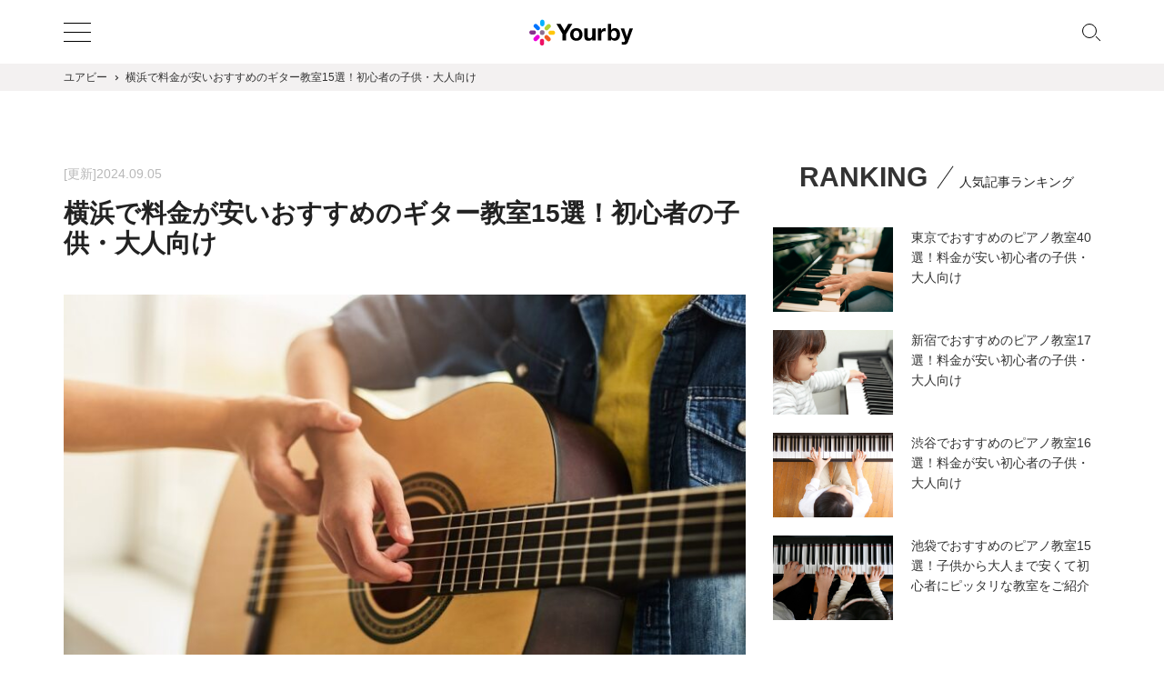

--- FILE ---
content_type: text/html; charset=UTF-8
request_url: https://cyta.jp/yokohama-guitar/
body_size: 40235
content:
<!DOCTYPE html>
<html lang="ja">
<head prefix="og: http://ogp.me/ns# fb: http://ogp.me/ns/fb# article: http://ogp.me/ns/article#">
  <meta charset="UTF-8">
  <meta name="viewport" content="width=device-width,initial-scale=1.0,minimum-scale=1.0,maximum-scale=1.0,user-scalable=no">
  <!--A8トラッキング用-->
  <meta name="referrer" content="no-referrer-when-downgrade"/>
  <link href="https://cyta.jp/wp-content/themes/rumina/favicon.ico" rel="shortcut icon">
  <link href="https://cyta.jp/wp-content/themes/rumina/webicon.png" rel="apple-touch-icon">
  <script type="application/ld+json">{
          "@context": "https://schema.org",
          "@type": "BreadcrumbList",
          "itemListElement": [{
            "@type": "ListItem",
            "position":1,
            "item":"https://cyta.jp",
            "name": "ユアビー"
          },{
      "@type": "ListItem",
      "position":2,
      "item":"https://cyta.jp/yokohama-guitar/",
      "name": "横浜で料金が安いおすすめのギター教室15選！初心者の子供・大人向け"
    }]}</script>  
  <!-- Google tag (gtag.js) -->
    <script async src="https://www.googletagmanager.com/gtag/js?id=G-6KJJMV3YDZ"></script>
    <script>
      window.dataLayer = window.dataLayer || [];
      function gtag(){dataLayer.push(arguments);}
      gtag('js', new Date());
    
      gtag('config', 'G-6KJJMV3YDZ');
    </script>

  <title>横浜で料金が安いおすすめのギター教室15選！初心者の子供・大人向け - ユアビー</title>

		<!-- All in One SEO 4.2.8 - aioseo.com -->
		<meta name="description" content="神奈川の中でも横浜はギター教室の多いエリアです。 ほとんどの教室には初心者コースがあり、子供から大人まで通える" />
		<meta name="robots" content="max-snippet:-1, max-image-preview:large, max-video-preview:-1" />
		<link rel="canonical" href="https://cyta.jp/yokohama-guitar/" />
		<meta name="generator" content="All in One SEO (AIOSEO) 4.2.8 " />
		<meta property="og:locale" content="ja_JP" />
		<meta property="og:site_name" content="ユアビー - 習い事や教室などを探せして比較できる情報サイト" />
		<meta property="og:type" content="article" />
		<meta property="og:title" content="横浜で料金が安いおすすめのギター教室15選！初心者の子供・大人向け - ユアビー" />
		<meta property="og:description" content="神奈川の中でも横浜はギター教室の多いエリアです。 ほとんどの教室には初心者コースがあり、子供から大人まで通える" />
		<meta property="og:url" content="https://cyta.jp/yokohama-guitar/" />
		<meta property="article:published_time" content="2024-06-15T18:56:47+00:00" />
		<meta property="article:modified_time" content="2024-09-05T08:34:12+00:00" />
		<meta name="twitter:card" content="summary" />
		<meta name="twitter:title" content="横浜で料金が安いおすすめのギター教室15選！初心者の子供・大人向け - ユアビー" />
		<meta name="twitter:description" content="神奈川の中でも横浜はギター教室の多いエリアです。 ほとんどの教室には初心者コースがあり、子供から大人まで通える" />
		<script type="application/ld+json" class="aioseo-schema">
			{"@context":"https:\/\/schema.org","@graph":[{"@type":"BreadcrumbList","@id":"https:\/\/cyta.jp\/yokohama-guitar\/#breadcrumblist","itemListElement":[{"@type":"ListItem","@id":"https:\/\/cyta.jp\/#listItem","position":1,"item":{"@type":"WebPage","@id":"https:\/\/cyta.jp\/","name":"\u30db\u30fc\u30e0","description":"\u7fd2\u3044\u4e8b\u3084\u6559\u5ba4\u306a\u3069\u3092\u63a2\u305b\u3057\u3066\u6bd4\u8f03\u3067\u304d\u308b\u60c5\u5831\u30b5\u30a4\u30c8","url":"https:\/\/cyta.jp\/"},"nextItem":"https:\/\/cyta.jp\/yokohama-guitar\/#listItem"},{"@type":"ListItem","@id":"https:\/\/cyta.jp\/yokohama-guitar\/#listItem","position":2,"item":{"@type":"WebPage","@id":"https:\/\/cyta.jp\/yokohama-guitar\/","name":"\u6a2a\u6d5c\u3067\u6599\u91d1\u304c\u5b89\u3044\u304a\u3059\u3059\u3081\u306e\u30ae\u30bf\u30fc\u6559\u5ba415\u9078\uff01\u521d\u5fc3\u8005\u306e\u5b50\u4f9b\u30fb\u5927\u4eba\u5411\u3051","description":"\u795e\u5948\u5ddd\u306e\u4e2d\u3067\u3082\u6a2a\u6d5c\u306f\u30ae\u30bf\u30fc\u6559\u5ba4\u306e\u591a\u3044\u30a8\u30ea\u30a2\u3067\u3059\u3002 \u307b\u3068\u3093\u3069\u306e\u6559\u5ba4\u306b\u306f\u521d\u5fc3\u8005\u30b3\u30fc\u30b9\u304c\u3042\u308a\u3001\u5b50\u4f9b\u304b\u3089\u5927\u4eba\u307e\u3067\u901a\u3048\u308b","url":"https:\/\/cyta.jp\/yokohama-guitar\/"},"previousItem":"https:\/\/cyta.jp\/#listItem"}]},{"@type":"Organization","@id":"https:\/\/cyta.jp\/#organization","name":"\u682a\u5f0f\u4f1a\u793e\u30d5\u30a1\u30f3\u30af\u30e9\u30b9","url":"https:\/\/cyta.jp\/"},{"@type":"WebPage","@id":"https:\/\/cyta.jp\/yokohama-guitar\/#webpage","url":"https:\/\/cyta.jp\/yokohama-guitar\/","name":"\u6a2a\u6d5c\u3067\u6599\u91d1\u304c\u5b89\u3044\u304a\u3059\u3059\u3081\u306e\u30ae\u30bf\u30fc\u6559\u5ba415\u9078\uff01\u521d\u5fc3\u8005\u306e\u5b50\u4f9b\u30fb\u5927\u4eba\u5411\u3051 - \u30e6\u30a2\u30d3\u30fc","description":"\u795e\u5948\u5ddd\u306e\u4e2d\u3067\u3082\u6a2a\u6d5c\u306f\u30ae\u30bf\u30fc\u6559\u5ba4\u306e\u591a\u3044\u30a8\u30ea\u30a2\u3067\u3059\u3002 \u307b\u3068\u3093\u3069\u306e\u6559\u5ba4\u306b\u306f\u521d\u5fc3\u8005\u30b3\u30fc\u30b9\u304c\u3042\u308a\u3001\u5b50\u4f9b\u304b\u3089\u5927\u4eba\u307e\u3067\u901a\u3048\u308b","inLanguage":"ja","isPartOf":{"@id":"https:\/\/cyta.jp\/#website"},"breadcrumb":{"@id":"https:\/\/cyta.jp\/yokohama-guitar\/#breadcrumblist"},"image":{"@type":"ImageObject","url":"https:\/\/cyta.jp\/wp-content\/uploads\/Cheap-recommended-guitars-in-Yokohama.jpeg","@id":"https:\/\/cyta.jp\/#mainImage","width":900,"height":600,"caption":"\u6a2a\u6d5c\u3067\u6599\u91d1\u304c\u5b89\u3044\u304a\u3059\u3059\u3081\u306e\u30ae\u30bf\u30fc"},"primaryImageOfPage":{"@id":"https:\/\/cyta.jp\/yokohama-guitar\/#mainImage"},"datePublished":"2024-06-15T18:56:47+09:00","dateModified":"2024-09-05T08:34:12+09:00"},{"@type":"WebSite","@id":"https:\/\/cyta.jp\/#website","url":"https:\/\/cyta.jp\/","name":"\u30e6\u30a2\u30d3\u30fc","description":"\u7fd2\u3044\u4e8b\u3084\u6559\u5ba4\u306a\u3069\u3092\u63a2\u305b\u3057\u3066\u6bd4\u8f03\u3067\u304d\u308b\u60c5\u5831\u30b5\u30a4\u30c8","inLanguage":"ja","publisher":{"@id":"https:\/\/cyta.jp\/#organization"}}]}
		</script>
		<!-- All in One SEO -->


<link rel="alternate" title="oEmbed (JSON)" type="application/json+oembed" href="https://cyta.jp/wp-json/oembed/1.0/embed?url=https%3A%2F%2Fcyta.jp%2Fyokohama-guitar%2F" />
<link rel="alternate" title="oEmbed (XML)" type="text/xml+oembed" href="https://cyta.jp/wp-json/oembed/1.0/embed?url=https%3A%2F%2Fcyta.jp%2Fyokohama-guitar%2F&#038;format=xml" />
		<!-- This site uses the Google Analytics by MonsterInsights plugin v8.10.0 - Using Analytics tracking - https://www.monsterinsights.com/ -->
		<!-- Note: MonsterInsights is not currently configured on this site. The site owner needs to authenticate with Google Analytics in the MonsterInsights settings panel. -->
					<!-- No UA code set -->
				<!-- / Google Analytics by MonsterInsights -->
		<style id='wp-img-auto-sizes-contain-inline-css' type='text/css'>
img:is([sizes=auto i],[sizes^="auto," i]){contain-intrinsic-size:3000px 1500px}
/*# sourceURL=wp-img-auto-sizes-contain-inline-css */
</style>
<style id='wp-block-library-inline-css' type='text/css'>
:root{--wp-block-synced-color:#7a00df;--wp-block-synced-color--rgb:122,0,223;--wp-bound-block-color:var(--wp-block-synced-color);--wp-editor-canvas-background:#ddd;--wp-admin-theme-color:#007cba;--wp-admin-theme-color--rgb:0,124,186;--wp-admin-theme-color-darker-10:#006ba1;--wp-admin-theme-color-darker-10--rgb:0,107,160.5;--wp-admin-theme-color-darker-20:#005a87;--wp-admin-theme-color-darker-20--rgb:0,90,135;--wp-admin-border-width-focus:2px}@media (min-resolution:192dpi){:root{--wp-admin-border-width-focus:1.5px}}.wp-element-button{cursor:pointer}:root .has-very-light-gray-background-color{background-color:#eee}:root .has-very-dark-gray-background-color{background-color:#313131}:root .has-very-light-gray-color{color:#eee}:root .has-very-dark-gray-color{color:#313131}:root .has-vivid-green-cyan-to-vivid-cyan-blue-gradient-background{background:linear-gradient(135deg,#00d084,#0693e3)}:root .has-purple-crush-gradient-background{background:linear-gradient(135deg,#34e2e4,#4721fb 50%,#ab1dfe)}:root .has-hazy-dawn-gradient-background{background:linear-gradient(135deg,#faaca8,#dad0ec)}:root .has-subdued-olive-gradient-background{background:linear-gradient(135deg,#fafae1,#67a671)}:root .has-atomic-cream-gradient-background{background:linear-gradient(135deg,#fdd79a,#004a59)}:root .has-nightshade-gradient-background{background:linear-gradient(135deg,#330968,#31cdcf)}:root .has-midnight-gradient-background{background:linear-gradient(135deg,#020381,#2874fc)}:root{--wp--preset--font-size--normal:16px;--wp--preset--font-size--huge:42px}.has-regular-font-size{font-size:1em}.has-larger-font-size{font-size:2.625em}.has-normal-font-size{font-size:var(--wp--preset--font-size--normal)}.has-huge-font-size{font-size:var(--wp--preset--font-size--huge)}.has-text-align-center{text-align:center}.has-text-align-left{text-align:left}.has-text-align-right{text-align:right}.has-fit-text{white-space:nowrap!important}#end-resizable-editor-section{display:none}.aligncenter{clear:both}.items-justified-left{justify-content:flex-start}.items-justified-center{justify-content:center}.items-justified-right{justify-content:flex-end}.items-justified-space-between{justify-content:space-between}.screen-reader-text{border:0;clip-path:inset(50%);height:1px;margin:-1px;overflow:hidden;padding:0;position:absolute;width:1px;word-wrap:normal!important}.screen-reader-text:focus{background-color:#ddd;clip-path:none;color:#444;display:block;font-size:1em;height:auto;left:5px;line-height:normal;padding:15px 23px 14px;text-decoration:none;top:5px;width:auto;z-index:100000}html :where(.has-border-color){border-style:solid}html :where([style*=border-top-color]){border-top-style:solid}html :where([style*=border-right-color]){border-right-style:solid}html :where([style*=border-bottom-color]){border-bottom-style:solid}html :where([style*=border-left-color]){border-left-style:solid}html :where([style*=border-width]){border-style:solid}html :where([style*=border-top-width]){border-top-style:solid}html :where([style*=border-right-width]){border-right-style:solid}html :where([style*=border-bottom-width]){border-bottom-style:solid}html :where([style*=border-left-width]){border-left-style:solid}html :where(img[class*=wp-image-]){height:auto;max-width:100%}:where(figure){margin:0 0 1em}html :where(.is-position-sticky){--wp-admin--admin-bar--position-offset:var(--wp-admin--admin-bar--height,0px)}@media screen and (max-width:600px){html :where(.is-position-sticky){--wp-admin--admin-bar--position-offset:0px}}

/*# sourceURL=wp-block-library-inline-css */
</style><style id='global-styles-inline-css' type='text/css'>
:root{--wp--preset--aspect-ratio--square: 1;--wp--preset--aspect-ratio--4-3: 4/3;--wp--preset--aspect-ratio--3-4: 3/4;--wp--preset--aspect-ratio--3-2: 3/2;--wp--preset--aspect-ratio--2-3: 2/3;--wp--preset--aspect-ratio--16-9: 16/9;--wp--preset--aspect-ratio--9-16: 9/16;--wp--preset--color--black: #000000;--wp--preset--color--cyan-bluish-gray: #abb8c3;--wp--preset--color--white: #ffffff;--wp--preset--color--pale-pink: #f78da7;--wp--preset--color--vivid-red: #cf2e2e;--wp--preset--color--luminous-vivid-orange: #ff6900;--wp--preset--color--luminous-vivid-amber: #fcb900;--wp--preset--color--light-green-cyan: #7bdcb5;--wp--preset--color--vivid-green-cyan: #00d084;--wp--preset--color--pale-cyan-blue: #8ed1fc;--wp--preset--color--vivid-cyan-blue: #0693e3;--wp--preset--color--vivid-purple: #9b51e0;--wp--preset--gradient--vivid-cyan-blue-to-vivid-purple: linear-gradient(135deg,rgb(6,147,227) 0%,rgb(155,81,224) 100%);--wp--preset--gradient--light-green-cyan-to-vivid-green-cyan: linear-gradient(135deg,rgb(122,220,180) 0%,rgb(0,208,130) 100%);--wp--preset--gradient--luminous-vivid-amber-to-luminous-vivid-orange: linear-gradient(135deg,rgb(252,185,0) 0%,rgb(255,105,0) 100%);--wp--preset--gradient--luminous-vivid-orange-to-vivid-red: linear-gradient(135deg,rgb(255,105,0) 0%,rgb(207,46,46) 100%);--wp--preset--gradient--very-light-gray-to-cyan-bluish-gray: linear-gradient(135deg,rgb(238,238,238) 0%,rgb(169,184,195) 100%);--wp--preset--gradient--cool-to-warm-spectrum: linear-gradient(135deg,rgb(74,234,220) 0%,rgb(151,120,209) 20%,rgb(207,42,186) 40%,rgb(238,44,130) 60%,rgb(251,105,98) 80%,rgb(254,248,76) 100%);--wp--preset--gradient--blush-light-purple: linear-gradient(135deg,rgb(255,206,236) 0%,rgb(152,150,240) 100%);--wp--preset--gradient--blush-bordeaux: linear-gradient(135deg,rgb(254,205,165) 0%,rgb(254,45,45) 50%,rgb(107,0,62) 100%);--wp--preset--gradient--luminous-dusk: linear-gradient(135deg,rgb(255,203,112) 0%,rgb(199,81,192) 50%,rgb(65,88,208) 100%);--wp--preset--gradient--pale-ocean: linear-gradient(135deg,rgb(255,245,203) 0%,rgb(182,227,212) 50%,rgb(51,167,181) 100%);--wp--preset--gradient--electric-grass: linear-gradient(135deg,rgb(202,248,128) 0%,rgb(113,206,126) 100%);--wp--preset--gradient--midnight: linear-gradient(135deg,rgb(2,3,129) 0%,rgb(40,116,252) 100%);--wp--preset--font-size--small: 13px;--wp--preset--font-size--medium: 20px;--wp--preset--font-size--large: 36px;--wp--preset--font-size--x-large: 42px;--wp--preset--spacing--20: 0.44rem;--wp--preset--spacing--30: 0.67rem;--wp--preset--spacing--40: 1rem;--wp--preset--spacing--50: 1.5rem;--wp--preset--spacing--60: 2.25rem;--wp--preset--spacing--70: 3.38rem;--wp--preset--spacing--80: 5.06rem;--wp--preset--shadow--natural: 6px 6px 9px rgba(0, 0, 0, 0.2);--wp--preset--shadow--deep: 12px 12px 50px rgba(0, 0, 0, 0.4);--wp--preset--shadow--sharp: 6px 6px 0px rgba(0, 0, 0, 0.2);--wp--preset--shadow--outlined: 6px 6px 0px -3px rgb(255, 255, 255), 6px 6px rgb(0, 0, 0);--wp--preset--shadow--crisp: 6px 6px 0px rgb(0, 0, 0);}:where(.is-layout-flex){gap: 0.5em;}:where(.is-layout-grid){gap: 0.5em;}body .is-layout-flex{display: flex;}.is-layout-flex{flex-wrap: wrap;align-items: center;}.is-layout-flex > :is(*, div){margin: 0;}body .is-layout-grid{display: grid;}.is-layout-grid > :is(*, div){margin: 0;}:where(.wp-block-columns.is-layout-flex){gap: 2em;}:where(.wp-block-columns.is-layout-grid){gap: 2em;}:where(.wp-block-post-template.is-layout-flex){gap: 1.25em;}:where(.wp-block-post-template.is-layout-grid){gap: 1.25em;}.has-black-color{color: var(--wp--preset--color--black) !important;}.has-cyan-bluish-gray-color{color: var(--wp--preset--color--cyan-bluish-gray) !important;}.has-white-color{color: var(--wp--preset--color--white) !important;}.has-pale-pink-color{color: var(--wp--preset--color--pale-pink) !important;}.has-vivid-red-color{color: var(--wp--preset--color--vivid-red) !important;}.has-luminous-vivid-orange-color{color: var(--wp--preset--color--luminous-vivid-orange) !important;}.has-luminous-vivid-amber-color{color: var(--wp--preset--color--luminous-vivid-amber) !important;}.has-light-green-cyan-color{color: var(--wp--preset--color--light-green-cyan) !important;}.has-vivid-green-cyan-color{color: var(--wp--preset--color--vivid-green-cyan) !important;}.has-pale-cyan-blue-color{color: var(--wp--preset--color--pale-cyan-blue) !important;}.has-vivid-cyan-blue-color{color: var(--wp--preset--color--vivid-cyan-blue) !important;}.has-vivid-purple-color{color: var(--wp--preset--color--vivid-purple) !important;}.has-black-background-color{background-color: var(--wp--preset--color--black) !important;}.has-cyan-bluish-gray-background-color{background-color: var(--wp--preset--color--cyan-bluish-gray) !important;}.has-white-background-color{background-color: var(--wp--preset--color--white) !important;}.has-pale-pink-background-color{background-color: var(--wp--preset--color--pale-pink) !important;}.has-vivid-red-background-color{background-color: var(--wp--preset--color--vivid-red) !important;}.has-luminous-vivid-orange-background-color{background-color: var(--wp--preset--color--luminous-vivid-orange) !important;}.has-luminous-vivid-amber-background-color{background-color: var(--wp--preset--color--luminous-vivid-amber) !important;}.has-light-green-cyan-background-color{background-color: var(--wp--preset--color--light-green-cyan) !important;}.has-vivid-green-cyan-background-color{background-color: var(--wp--preset--color--vivid-green-cyan) !important;}.has-pale-cyan-blue-background-color{background-color: var(--wp--preset--color--pale-cyan-blue) !important;}.has-vivid-cyan-blue-background-color{background-color: var(--wp--preset--color--vivid-cyan-blue) !important;}.has-vivid-purple-background-color{background-color: var(--wp--preset--color--vivid-purple) !important;}.has-black-border-color{border-color: var(--wp--preset--color--black) !important;}.has-cyan-bluish-gray-border-color{border-color: var(--wp--preset--color--cyan-bluish-gray) !important;}.has-white-border-color{border-color: var(--wp--preset--color--white) !important;}.has-pale-pink-border-color{border-color: var(--wp--preset--color--pale-pink) !important;}.has-vivid-red-border-color{border-color: var(--wp--preset--color--vivid-red) !important;}.has-luminous-vivid-orange-border-color{border-color: var(--wp--preset--color--luminous-vivid-orange) !important;}.has-luminous-vivid-amber-border-color{border-color: var(--wp--preset--color--luminous-vivid-amber) !important;}.has-light-green-cyan-border-color{border-color: var(--wp--preset--color--light-green-cyan) !important;}.has-vivid-green-cyan-border-color{border-color: var(--wp--preset--color--vivid-green-cyan) !important;}.has-pale-cyan-blue-border-color{border-color: var(--wp--preset--color--pale-cyan-blue) !important;}.has-vivid-cyan-blue-border-color{border-color: var(--wp--preset--color--vivid-cyan-blue) !important;}.has-vivid-purple-border-color{border-color: var(--wp--preset--color--vivid-purple) !important;}.has-vivid-cyan-blue-to-vivid-purple-gradient-background{background: var(--wp--preset--gradient--vivid-cyan-blue-to-vivid-purple) !important;}.has-light-green-cyan-to-vivid-green-cyan-gradient-background{background: var(--wp--preset--gradient--light-green-cyan-to-vivid-green-cyan) !important;}.has-luminous-vivid-amber-to-luminous-vivid-orange-gradient-background{background: var(--wp--preset--gradient--luminous-vivid-amber-to-luminous-vivid-orange) !important;}.has-luminous-vivid-orange-to-vivid-red-gradient-background{background: var(--wp--preset--gradient--luminous-vivid-orange-to-vivid-red) !important;}.has-very-light-gray-to-cyan-bluish-gray-gradient-background{background: var(--wp--preset--gradient--very-light-gray-to-cyan-bluish-gray) !important;}.has-cool-to-warm-spectrum-gradient-background{background: var(--wp--preset--gradient--cool-to-warm-spectrum) !important;}.has-blush-light-purple-gradient-background{background: var(--wp--preset--gradient--blush-light-purple) !important;}.has-blush-bordeaux-gradient-background{background: var(--wp--preset--gradient--blush-bordeaux) !important;}.has-luminous-dusk-gradient-background{background: var(--wp--preset--gradient--luminous-dusk) !important;}.has-pale-ocean-gradient-background{background: var(--wp--preset--gradient--pale-ocean) !important;}.has-electric-grass-gradient-background{background: var(--wp--preset--gradient--electric-grass) !important;}.has-midnight-gradient-background{background: var(--wp--preset--gradient--midnight) !important;}.has-small-font-size{font-size: var(--wp--preset--font-size--small) !important;}.has-medium-font-size{font-size: var(--wp--preset--font-size--medium) !important;}.has-large-font-size{font-size: var(--wp--preset--font-size--large) !important;}.has-x-large-font-size{font-size: var(--wp--preset--font-size--x-large) !important;}
/*# sourceURL=global-styles-inline-css */
</style>

<style id='classic-theme-styles-inline-css' type='text/css'>
/*! This file is auto-generated */
.wp-block-button__link{color:#fff;background-color:#32373c;border-radius:9999px;box-shadow:none;text-decoration:none;padding:calc(.667em + 2px) calc(1.333em + 2px);font-size:1.125em}.wp-block-file__button{background:#32373c;color:#fff;text-decoration:none}
/*# sourceURL=/wp-includes/css/classic-themes.min.css */
</style>
<link rel='stylesheet' id='toc-screen-css' href='https://cyta.jp/wp-content/plugins/table-of-contents-plus/screen.min.css?ver=2106' type='text/css' media='all' />
<link data-minify="1" rel='stylesheet' id='style-css' href='https://cyta.jp/wp-content/cache/min/1/wp-content/themes/rumina/dist/css/style.css?ver=1709490867' type='text/css' media='all' />
<link data-minify="1" rel='stylesheet' id='drawer-css' href='https://cyta.jp/wp-content/cache/min/1/wp-content/themes/rumina/drawer/dist/css/bootstrap-drawer.css?ver=1709490867' type='text/css' media='all' />
<script type="text/javascript" src="https://cyta.jp/wp-includes/js/jquery/jquery.min.js?ver=3.7.1" id="jquery-core-js"></script>
<script type="text/javascript" src="https://cyta.jp/wp-content/themes/rumina/dist/js/index.min.js?ver=1.0.0" id="myscripts-js"></script>
<script type="text/javascript" src="https://cyta.jp/wp-content/themes/rumina/drawer/dist/js/bootstrap-drawer.min.js?ver=1.0.0" id="drawerjs-js"></script>
<link rel="https://api.w.org/" href="https://cyta.jp/wp-json/" /><link rel="alternate" title="JSON" type="application/json" href="https://cyta.jp/wp-json/wp/v2/pages/1979" /><link rel='shortlink' href='https://cyta.jp/?p=1979' />
<style type="text/css">div#toc_container {width: 100%;}div#toc_container ul li {font-size: 100%;}</style><noscript><style>.lazyload[data-src]{display:none !important;}</style></noscript><style>.lazyload{background-image:none !important;}.lazyload:before{background-image:none !important;}</style>		<style type="text/css" id="wp-custom-css">
			.marker {
    background: linear-gradient(transparent 60%,#fff7a4 60%);
    font-weight: 700;
}
.mb20{
margin-bottom:20px ! important;
}

.container .overflow-x-scroll{
	overflow-x: scroll! important;
}
.overflow-x-scroll .table{
  width: 100% !important;
  border-collapse: collapse !important;
	white-space: nowrap !important;
}
.breadcrumbs .overflow-x-scroll{
	overflow-x: none! important;	
}
.post-wrap .sc:after{
	border-right: 12px solid #f5f5f5 !important;
}
.post-wrap .post-content .post-editorial p{
margin: 0;
}
.privacy-info{
background: #fff;
}
.privacy-company{
padding:50px 0 80px;
}
.privacy-info h1{
font-size: 2.8rem;
color: #222;
margin-bottom: 40px;
font-weight: 700;
}
.privacy-info h2{
font-size: 2rem;
line-height: 1.5;
font-weight: 700;
margin: 40px 0px;
border-bottom: #e5e5e5 solid 1px;
padding: 0 0 10px;
color: #222;
position: relative;
}
.privacy-info h3{
font-size: 1.8rem;
color: #222;
font-weight: 700;
padding-bottom: 20px;
}
.privacy-info ul li{
line-height: 1.7;
padding-bottom: 15px;
padding-left:1em;
text-indent:-1em;
}
.pagination .active, .pagination a:hover {background: #f08300;}

/*company*/
#company-contens{
padding: 0;
}

.post-wrap .post-content #toc_container {
border: 3px solid #f5f5f5;
}

@media (max-width: 767.98px){
.post-wrap .post-content p {
    font-size: 1.4rem;
}
.post-wrap .post-content h2 {
    font-size: 1.6rem;
    padding: 10px 12px;
}
.post-wrap .post-content h3 {
		font-size: 1.6rem;
}
.post-wrap .post-content h4 {
    font-size: 1.6rem;
}
.post-wrap .box-ribbon .box-title {
		font-size: 1.4rem;		
}
	.post-wrap .box-ribbon .box-content {
		font-size: 1.4rem;
}
.post-wrap .list-normal li {
	font-size: 1.4rem;
}
}		</style>
		</head>
<body class="under">
<script data-cfasync="false" data-no-defer="1">var ewww_webp_supported=false;</script>

  <header>
    <nav class="navbar navbar-expand-xs fixed-top">
      <div class="container">
        
        <div class="navbar-left">
          <button class="btn btn-link" type="button" data-toggle="drawer" data-target="#drawer">
            <span></span><span></span><span></span>
          </button>
        </div>

        <a class="navbar-brand" href="https://cyta.jp" >
          <img src="[data-uri]" alt="趣味・教室探しユアビー" data-src="https://cyta.jp/wp-content/themes/rumina/dist/images/common/logo.svg" decoding="async" class="lazyload"><noscript><img src="https://cyta.jp/wp-content/themes/rumina/dist/images/common/logo.svg" alt="趣味・教室探しユアビー" data-eio="l"></noscript>
        </a>

        <div class="navbar-right">
          <form role="search" action="https://cyta.jp" method='get'>
            <div class="search-box">
              <span class="search-ico"></span>
              <input type="text" placeholder="記事をさがす" name="s" id="s">
              <button type="reset"></button>
            </div>
          </form>
          
        </div>

      </div>
    </nav>
    <div class="drawer drawer-left slide" tabindex="-1" role="dialog" aria-labelledby="drawer-1-title" aria-hidden="true" id="drawer">
      <div class="drawer-content" role="document">
        <div class="drawer-body">
          <ul class="drawer-menu">
            <li><a href="https://cyta.jp">HOME</a></li>
            <li>カテゴリー</li>
                        <li><a href="https://cyta.jp/category/vocal-voice/">ボイトレ</a></li>
                        <li><a href="https://cyta.jp/category/column/">記事一覧</a></li>
                      </ul>
        </div>

      </div><!-- /.drawer-content -->
    </div><!-- /.drawer -->
  </header>

    <div class="breadcrumbs overflow-x-scroll">
    <div class="container">
      <a href="https://cyta.jp">ユアビー</a><span>横浜で料金が安いおすすめのギター教室15選！初心者の子供・大人向け</span>    </div>
  </div>
  

<div class="wrapper">
  <div class="container">
    <div class="row">
      <div class="col-lg-8">

        <div class="post-wrap">
                    <div class="post-header">
            <div class="post-info">
              <p class="post-date">
                                <time datetime="2024-09-05T17:34:12+09:00" itemProp="dateModified">[更新]2024.09.05</time>
                              </p>
                          </div>
            <!--
            <div class="post-social">
              <ul>
                <li>
                  <div class="fb-like" data-href="https://cyta.jp/yokohama-guitar/" data-layout="button_count" data-action="like" data-size="small" data-show-faces="false" data-share="true"></div>
                </li>
                <li style="margin-right:-9px">
                  <script data-minify="1" type="text/javascript" src="https://cyta.jp/wp-content/cache/min/1/js/widgetoon.js?ver=1768602511"></script><a href="http://twitter.com/share" class="twitter-share-buttoon" data-url="https://cyta.jp/yokohama-guitar/" data-text="横浜で料金が安いおすすめのギター教室15選！初心者の子供・大人向け" data-count="horizontal" data-lang="ja">ツイート</a>
                  <script>
                    widgetoon_main();
                  </script>
                </li>
                <li>
                  <div class="line-it-button" data-lang="ja" data-type="share-a" data-url="https://cyta.jp/yokohama-guitar/" style="display: none;"></div>
                  <script data-minify="1" src="https://cyta.jp/wp-content/cache/min/1/r/web/social-plugin/js/thirdparty/loader.min.js?ver=1768602511" async="async" defer="defer"></script>
                </li>
                <li><a href="http://b.hatena.ne.jp/entry/" class="hatena-bookmark-button" data-hatena-bookmark-layout="basic-label-counter" data-hatena-bookmark-lang="ja" title="このエントリーをはてなブックマークに追加"><img src="[data-uri]" alt="このエントリーをはてなブックマークに追加" width="20" height="20" style="border: none;" data-src="https://b.st-hatena.com/images/entry-button/button-only@2x.png" decoding="async" class="lazyload" /><noscript><img src="https://b.st-hatena.com/images/entry-button/button-only@2x.png" alt="このエントリーをはてなブックマークに追加" width="20" height="20" style="border: none;" data-eio="l" /></noscript></a>
                  <script data-minify="1" type="text/javascript" src="https://cyta.jp/wp-content/cache/min/1/js/bookmark_button.js?ver=1768602511" charset="utf-8" async="async"></script>
                </li>
              </ul>
            </div>
          -->

            <h1 class="post-title">横浜で料金が安いおすすめのギター教室15選！初心者の子供・大人向け</h1>
          </div>
          <div class="post-content clearfix">
            <img width="900" height="600" src="[data-uri]" class="attachment-full size-full wp-post-image lazyload" alt="横浜で料金が安いおすすめのギター" decoding="async" fetchpriority="high"   data-src="https://cyta.jp/wp-content/uploads/Cheap-recommended-guitars-in-Yokohama.jpeg" data-srcset="https://cyta.jp/wp-content/uploads/Cheap-recommended-guitars-in-Yokohama.jpeg 900w, https://cyta.jp/wp-content/uploads/Cheap-recommended-guitars-in-Yokohama-300x200.jpeg 300w, https://cyta.jp/wp-content/uploads/Cheap-recommended-guitars-in-Yokohama-768x512.jpeg 768w" data-sizes="auto" /><noscript><img width="900" height="600" src="https://cyta.jp/wp-content/uploads/Cheap-recommended-guitars-in-Yokohama.jpeg" class="attachment-full size-full wp-post-image" alt="横浜で料金が安いおすすめのギター" decoding="async" fetchpriority="high" srcset="https://cyta.jp/wp-content/uploads/Cheap-recommended-guitars-in-Yokohama.jpeg 900w, https://cyta.jp/wp-content/uploads/Cheap-recommended-guitars-in-Yokohama-300x200.jpeg 300w, https://cyta.jp/wp-content/uploads/Cheap-recommended-guitars-in-Yokohama-768x512.jpeg 768w" sizes="(max-width: 900px) 100vw, 900px" data-eio="l" /></noscript>                          <p class="post-promotion">当サイトは一部プロモーションが含まれます。</p>
                        <p>神奈川の中でも横浜はギター教室の多いエリアです。<br />
ほとんどの教室には初心者コースがあり、子供から大人まで通える教室がたくさんあります。</p>
<p>候補が多い嬉しい環境ではありますが、料金は教室によってピンキリです。<br />
安いギター教室を見つけるためには「入会金」や「月謝」などを比較することが大切です。</p>
<p>今回は、横浜でおすすめの料金が安いギター教室をご紹介します。<br />
少しでも費用を抑えたい方は、ぜひ参考にしてみてください。<br />
      <div class="box-ribbon">
        <div class="box-title">おすすめのギター教室</div>
        <div class="box-content">
          <a href="https://px.a8.net/svt/ejp?a8mat=3T03OU+FWR7OA+2UVW+6MC8X" rel="nofollow"><img decoding="async" width="600" height="500" src="[data-uri]" class="attachment-full size-full lazyload" alt="シアー"   data-src="https://cyta.jp/wp-content/uploads/A8ImageAction-2.jpg" data-srcset="https://cyta.jp/wp-content/uploads/A8ImageAction-2.jpg 600w, https://cyta.jp/wp-content/uploads/A8ImageAction-2-300x250.jpg 300w" data-sizes="auto" /><noscript><img decoding="async" width="600" height="500" src="https://cyta.jp/wp-content/uploads/A8ImageAction-2.jpg" class="attachment-full size-full" alt="シアー" srcset="https://cyta.jp/wp-content/uploads/A8ImageAction-2.jpg 600w, https://cyta.jp/wp-content/uploads/A8ImageAction-2-300x250.jpg 300w" sizes="(max-width: 600px) 100vw, 600px" data-eio="l" /></noscript></a>
          <p>ギターレッスンだったら、マンツーマンレッスンの<span class="marker">「シアー」がおすすめです！</span>

<div class="box-ribbon mb20">
<div class="box-title">シアーの特徴</div>
<div class="box-content">
<ul>
<li>全国88校舎展開！</li>
<li>子供・大人・高齢の方でもOK！</li>
<li>マンツーマンレッスンなので初心者でも安心！</li>
<li>エレキギターもOK！</li>
<li>上級者にも対応できる経験豊富な講師陣！</li>
<li>オンラインレッスンもOK！</li>
</ul>
</div>
</div>
<span class="marker">今なら30分の無料体験レッスンを受けられるので、すごくお得です♪</span></p>
          <p class="center mb-0"><a href="https://px.a8.net/svt/ejp?a8mat=3T03OU+FWR7OA+2UVW+6MC8X" class="button-orange shiny mb-0"><strong>無料体験レッスンの詳細はこちら</strong></a></p>
        </div>
      </div><br />
<div id="toc_container" class="no_bullets"><p class="toc_title">目次</p><ul class="toc_list"><li><a href="#6">ギター教室を選ぶ際に見ておきたい6つのポイント！</a></li><li><a href="#15">初心者の子供から大人まで！横浜でおすすめのギター教室15選</a></li><li><a href="#Q038A">ギター教室でよくあるQ&#038;A</a></li><li><a href="#i">まとめ</a></li></ul></div>
</p>
<h2><span id="6">ギター教室を選ぶ際に見ておきたい6つのポイント！</span></h2>
<p><img decoding="async" src="[data-uri]" alt="ギター教室を選ぶ際に見ておきたい6つのポイント！" width="900" height="600" class="aligncenter size-full wp-image-2002 lazyload"   data-src="http://cyta.jp/wp-content/uploads/Tips-for-choosing-guitar-lessons.jpg" data-srcset="https://cyta.jp/wp-content/uploads/Tips-for-choosing-guitar-lessons.jpg 900w, https://cyta.jp/wp-content/uploads/Tips-for-choosing-guitar-lessons-300x200.jpg 300w, https://cyta.jp/wp-content/uploads/Tips-for-choosing-guitar-lessons-768x512.jpg 768w" data-sizes="auto" /><noscript><img decoding="async" src="http://cyta.jp/wp-content/uploads/Tips-for-choosing-guitar-lessons.jpg" alt="ギター教室を選ぶ際に見ておきたい6つのポイント！" width="900" height="600" class="aligncenter size-full wp-image-2002" srcset="https://cyta.jp/wp-content/uploads/Tips-for-choosing-guitar-lessons.jpg 900w, https://cyta.jp/wp-content/uploads/Tips-for-choosing-guitar-lessons-300x200.jpg 300w, https://cyta.jp/wp-content/uploads/Tips-for-choosing-guitar-lessons-768x512.jpg 768w" sizes="(max-width: 900px) 100vw, 900px" data-eio="l" /></noscript></p>
<p>初めてギター教室を利用する方は、教室選びに迷う方が多いのではないでしょうか。<br />
まずは、自分に合ったギター教室を選ぶための6つのポイントをご紹介します。</p>
<h3>対応しているギターの種類を確認しよう</h3>
<p>ギター教室によって対応しているギターの種類は様々です。<br />
主にギターの種類は</p>
<ul class="list-normal">
<li>「エレキギター」</li>
<li>「アコースティックギター」</li>
<li>「クラシックギター」</li>
</ul>
<p>の3種類あるので、どのギターを習いたいのかを決めましょう。</p>
<p>バンドの曲を弾きたい方にはエレキギター、ギター1本でソロ演奏するのが好きならアコースティックギターやクラシックギターがおすすめです。<br />
アコースティックギターとクラシックギターは楽器の構造が同じですが、弦の種類が違います。</p>
<div class="box-ribbon">
<div class="box-title">ポイント</div>
<div class="box-content">
「ジャーン」という鋭い音色が好きならアコースティックギター、「ポローン」という柔らかい音色が好きならクラシックギターが向いています。
</div>
</div>
<div class="overflow-x-scroll my-5">
<table>
<tr>
<th></th>
<th>特徴</th>
<th>こんな方におすすめ</th>
<th>有名なギタリスト</th>
</tr>
<tr>
<th>エレキギター</th>
<td>ピックアップという電子機器が内蔵されており、弦の振動を電気信号に変換して音を出すことができる。</p>
<p>エフェクターという音色を変える装置を使えるのもエレキギターならではの特徴。</td>
<td>・バンド演奏したい<br />
・バンドの曲が好き</td>
<td>松本 孝弘<br />
布袋 寅泰<br />
ジミ・ヘンドリックス<br />
エリック・クラプトン<br />
ジョー・サトリアーニ<br />
ポール・ギルバート</td>
</tr>
<tr>
<th>アコースティックギター<br />
(フォークギター)</th>
<td>弾き語りのフォークソングでよく使われるので、フォークギターとも呼ばれる。</p>
<p>一般的には金属製のスチール弦を張るのが主流。<br />
スチール弦はナイロン弦に比べて音が伸びるため、ソロ演奏では弦を叩いて音を出すタッピング奏法を多用するギタリストが多い。</td>
<td>・弾き語りが好き<br />
・ギター1本でソロ演奏したい</td>
<td>あいみょん<br />
福山 雅治<br />
YUI<br />
押尾コータロー(ソロ)<br />
Andy Mckee(ソロ)<br />
Don Ross(ソロ)</td>
</tr>
<tr>
<th>クラシックギター<br />
(ガットギター)</th>
<td>ガットとは、羊や豚など動物の腸で作った弦のこと。<br />
クラシックギターは別名ガットギターとも呼ばれる。</p>
<p>一般的にはナイロン弦を張るのが主流。<br />
ナイロン弦はスチール弦ほど音が伸びないため、タッピングをしても鋭い音を出せない。<br />
そのため、フィンガーピッキングを主体に演奏するギタリストが多い。</td>
<td>・ギター1本でソロ演奏したい</p>
<p>※クラシックギターがメインの教室では、複数人で演奏する合奏に参加できる教室もあります。</td>
<td>村治 佳織<br />
荘村 清志<br />
アンドレス・セゴビア<br />
ジュリアン・ブリーム<br />
ジョン・ウィリアムズ<br />
ショーン・シベ</td>
</tr>
</table>
</div>
<h3>講師が得意なジャンル・演奏力を体験レッスンでチェック</h3>
<p>ギター講師は音楽業界で活躍するプロギタリストが多いですが、講師によって得意なジャンルが異なります。<br />
ジャンルが違えばテクニックや音楽理論も変わってくるので、自分の好きなジャンルに詳しい先生を選ぶのがおすすめです。</p>
<p>長くレッスンを続けるためには先生との性格の相性も1つのポイントになるため、気になる教室が見つかったら体験レッスンに参加して判断するのがいいでしょう。</p>
<div class="box-ribbon">
<div class="box-title">ギター講師の選び方</div>
<div class="box-content">
<ul>
<li>説明が分かりやすいか？</li>
<li>演奏力があるか？</li>
<li>自分の目標を共有してくれるか？</li>
<li>自分の好きなジャンルに詳しいか？</li>
<li>性格が合うか？</li>
</ul>
</div>
</div>
<h3>レッスン形態も見ておこう</h3>
<p><img decoding="async" src="[data-uri]" alt="レッスン形態も見ておこう" width="900" height="600" class="aligncenter size-full wp-image-2003 lazyload"   data-src="http://cyta.jp/wp-content/uploads/lesson-format.jpeg" data-srcset="https://cyta.jp/wp-content/uploads/lesson-format.jpeg 900w, https://cyta.jp/wp-content/uploads/lesson-format-300x200.jpeg 300w, https://cyta.jp/wp-content/uploads/lesson-format-768x512.jpeg 768w" data-sizes="auto" /><noscript><img decoding="async" src="http://cyta.jp/wp-content/uploads/lesson-format.jpeg" alt="レッスン形態も見ておこう" width="900" height="600" class="aligncenter size-full wp-image-2003" srcset="https://cyta.jp/wp-content/uploads/lesson-format.jpeg 900w, https://cyta.jp/wp-content/uploads/lesson-format-300x200.jpeg 300w, https://cyta.jp/wp-content/uploads/lesson-format-768x512.jpeg 768w" sizes="(max-width: 900px) 100vw, 900px" data-eio="l" /></noscript></p>
<p>ほとんどのギター教室はマンツーマンレッスンが基本ですが、ペアレッスンやグループレッスンを受けられる教室もあります。<br />
お友達と一緒にギターを習いたい方にはペアレッスン、他の生徒さんと交流したい方にはグループレッスンがおすすめです。</p>
<div class="overflow-x-scroll my-5">
<table>
<tr>
<th>マンツーマンレッスン</th>
<td>1対1でレッスンを受けられる。<br />
ギター教室で最も主流なレッスン形態。</td>
</tr>
<tr>
<th>ペアレッスン</th>
<td>ほとんどのギター教室では、面識のない生徒さんとペアレッスンを受けられない。<br />
家族や友達など知り合い同士でレッスンを受けたい方にピッタリ。</td>
</tr>
<tr>
<th>グループレッスン</th>
<td>他の生徒さんと交流できるのが最大の魅力。</td>
</tr>
</table>
</div>
<h3>アクセスも考慮しながら選ぼう</h3>
<p>往復に時間がかかる教室を選ぶと、通うのが面倒になることがあります。<br />
そのため、基本的には近くのギター教室がおすすめです。</p>
<p>横浜には「横浜駅」や「関内駅」などの主要駅周辺にギター教室が多いので、学校や仕事の帰りにアクセスしやすい教室を探してみてください。</p>
<p>また、スタジオや自宅に先生を派遣してもらえる教室もあり、オンラインでギターを習える教室も豊富です。</p>
<h3>レッスン日の振替があると休んでも安心</h3>
<p>レッスン日の振替がないと、休んだときに月謝が無駄になってしまいます。<br />
急な用事でレッスンを休む可能性がある方は、振替のあるギター教室がおすすめです。</p>
<p>振替があるかどうかは教室によって様々なので、各教室で詳細を確認しましょう。</p>
<h3>ライブや発表会があるとモチベーションを維持しやすい</h3>
<p>ライブや発表会のイベントがある教室では、練習のモチベーションを維持しやすいですし、他の生徒さんと交流する機会も増えます。</p>
<p>エレキギターの場合、ベースやドラムを習っている生徒さんとバンドを組んでライブに出演できる教室が多いです。<br />
人前で演奏を披露したい方はイベント情報もチェックしましょう。</p>
<h2><span id="15">初心者の子供から大人まで！横浜でおすすめのギター教室15選</span></h2>
<p><img decoding="async" src="[data-uri]" alt="横浜でおすすめのギター教室15選" width="900" height="600" class="aligncenter size-full wp-image-2004 lazyload"   data-src="http://cyta.jp/wp-content/uploads/Recommended-guitar-lessons-in-Yokohama.jpeg" data-srcset="https://cyta.jp/wp-content/uploads/Recommended-guitar-lessons-in-Yokohama.jpeg 900w, https://cyta.jp/wp-content/uploads/Recommended-guitar-lessons-in-Yokohama-300x200.jpeg 300w, https://cyta.jp/wp-content/uploads/Recommended-guitar-lessons-in-Yokohama-768x512.jpeg 768w" data-sizes="auto" /><noscript><img decoding="async" src="http://cyta.jp/wp-content/uploads/Recommended-guitar-lessons-in-Yokohama.jpeg" alt="横浜でおすすめのギター教室15選" width="900" height="600" class="aligncenter size-full wp-image-2004" srcset="https://cyta.jp/wp-content/uploads/Recommended-guitar-lessons-in-Yokohama.jpeg 900w, https://cyta.jp/wp-content/uploads/Recommended-guitar-lessons-in-Yokohama-300x200.jpeg 300w, https://cyta.jp/wp-content/uploads/Recommended-guitar-lessons-in-Yokohama-768x512.jpeg 768w" sizes="(max-width: 900px) 100vw, 900px" data-eio="l" /></noscript></p>
<p>今回ご紹介する横浜でおすすめのギター教室を比較表にまとめました。</p>
<div class="box-ribbon">
<div class="box-title">月謝や入会金の相場</div>
<div class="box-content">
月4回のレッスンで月謝は1万5,000円から2万5,000円が相場です。<br />
入会金は無料から1万円と相場が広いため、安いギター教室を探すときは必ず「入会金」をチェックしましょう。<br />
初月の費用は総額2万5,000円から3万5,000円が目安です。
</div>
</div>
<p>それでは、各教室の詳細をご紹介します！</p>
<p>※月謝はスタンダードなコースの料金を掲載しています。</p>
<div class="overflow-x-scroll my-5">
<table>
<tr>
<th></th>
<th>入会金</th>
<th>月謝</th>
<th>1レッスンの料金</th>
<th>特徴</th>
<th>対応しているギターの種類</th>
</tr>
<tr>
<th><a href="https://px.a8.net/svt/ejp?a8mat=3T03OU+FWR7OA+2UVW+6R9PU" rel="nofollow">シアーミュージック</a></th>
<td>2,000円</td>
<td>1万6,000円/月<br />
(1回45分・月4回)</td>
<td>45分4,000円</td>
<td>・全国に98箇所の教室を展開<br />
・1万8,000人以上の生徒さんが受講している<br />
・オンラインレッスンもOK<br />
・空いているレッスン室での自主練習が無料<br />
・無料でギターをレンタルできる</td>
<td>・エレキギター<br />
・アコースティックギター<br />
※教室や講師によってはクラシックギターも学べる可能性があります。</td>
</tr>
<tr>
<th><a href="https://px.a8.net/svt/ejp?a8mat=3T03OU+FXCNA2+3H64+62ENM" rel="nofollow">EYS MUSIC SCHOOL</a></th>
<td>1万7,000円<br />
※入会金が半額になるキャンペーン開催中。</td>
<td>1万2,880円/月<br />
(1回55分・月2回)</td>
<td>55分6,440円</td>
<td>・スタジオがカフェのようにオシャレな空間<br />
・上達できなければ講師を変更して無料でレッスンをやり直せる<br />
・生徒さんから寄せられた満足度で講師の評価が分かる<br />
・無料でギターをもらえるキャンペーン開催中</td>
<td>・エレキギター<br />
・アコースティックギター<br />
・クラシックギター</td>
</tr>
<tr>
<th>【子供向け】EYS-kids</th>
<td>1万7,000円<br />
※入会金が半額になるキャンペーン開催中。</td>
<td>7,740円/月<br />
(1回30分・月2回)</td>
<td>30分3,870円</td>
<td>・スタジオがカフェのようにオシャレな空間<br />
・満足できなければ無料で講師を変更してレッスンを受けなおせる<br />
・個々に合ったカリキュラムを考えてくれる<br />
・無料でギターをもらえるキャンペーン開催中</td>
<td>・エレキギター<br />
・アコースティックギター<br />
・クラシックギター</td>
</tr>
<tr>
<th><a href="https://px.a8.net/svt/ejp?a8mat=3T03OU+FVKCGQ+4N3U+BW8O2&#038;a8ejpredirect=https%3A%2F%2Ftsubaki-musicschool.com%2Flesson%2Fguitar%2F" rel="nofollow">椿音楽教室</a></th>
<td>1万円</td>
<td>2万3,300円/月<br />
(1回60分・月4回)</td>
<td>60分5,825円</td>
<td>・派遣型の音楽教室<br />
・レンタルスタジオや自宅など好きな場所でレッスンを受けられる<br />
・アクセスを重視したい方におすすめ</td>
<td>・エレキギター<br />
・アコースティックギター<br />
※講師によってはクラシックギターも学べる可能性があります。</td>
</tr>
<tr>
<th><a href="http://www.rentracks.jp/adx/r.html?idx=0.6015.324343.7082.10071&#038;dna=123816" rel="nofollow">ソウルクリエイトライブ</a></th>
<td>無料</td>
<td>7,700円/月<br />
(1回45分・月2回)</td>
<td>45分3,850円</td>
<td>・オンライン専用のギター教室<br />
・プロミュージシャンの指導を受けられる<br />
・入会金が無料で安い</td>
<td>・エレキギター<br />
・アコースティックギター<br />
・クラシックギター</td>
</tr>
<tr>
<th><a href="http://www.rentracks.jp/adx/r.html?idx=0.6015.324343.7155.10169&#038;dna=124854" rel="nofollow">オトノミチシルベ</a></th>
<td>無料</td>
<td>2万円/月<br />
(1回60分・月4回)</td>
<td>60分5,000円</td>
<td>・講師は全員プロミュージシャン<br />
・オンラインレッスンでプロの指導を受けられる<br />
・レッスン日は相談して決められる</td>
<td>・エレキギター<br />
・アコースティックギター<br />
※教室や講師によってはクラシックギターも学べる可能性があります。</td>
</tr>
<tr>
<th>JOYミュージックスクール</th>
<td>5,500円<br />
※入会金が半額になるキャンペーン開催中。</td>
<td>1万9,830円/月<br />
(1回45分・月4回)</td>
<td>45分4,958円</td>
<td>・講師としてプロミュージシャンが在籍<br />
・オーディション対策などプロ志向にも対応している<br />
・オンラインレッスンでギターを学べる</td>
<td>・エレキギター<br />
・アコースティックギター<br />
・クラシックギター</td>
</tr>
<tr>
<th>カワイおとなの音楽教室</th>
<td>1万1,000円<br />
※教室やコースによって異なります。</td>
<td>8,800円/月<br />
(1回30分月3回～4回)</td>
<td>30分2,200円</td>
<td>・1956年から60年以上の歴史がある大手の音楽教室<br />
・初心者から上級者まで受講できる<br />
・好きな曲を中心にレッスンを受けられる</td>
<td>・エレキギター<br />
・アコースティックギター<br />
※教室や講師によってはクラシックギターも学べる可能性があります。</td>
</tr>
<tr>
<th>GUITARの東大</th>
<td>無料</td>
<td>2万6,200円/月<br />
(1回60分・月4回)</td>
<td>60分6,550円</td>
<td>・1,000種類以上のオリジナルテキストがある<br />
・無料でギターをレンタルできる<br />
・子供やシニアの方には割引がある</td>
<td>・エレキギター<br />
・アコースティックギター</td>
</tr>
<tr>
<th>Rad Music School</th>
<td>5,500円</td>
<td>2万3,300円/月<br />
(1回60分・月4回)</td>
<td>60分5,825円</td>
<td>・キッズコースは料金が安い<br />
・シニアコースは5%OFF<br />
・月5回以上のレッスンで5%OFF<br />
・無料でギターをレンタルできる</td>
<td>・エレキギター<br />
・アコースティックギター</td>
</tr>
<tr>
<th>MUSIC SCHOOL WOOD</th>
<td>5,500円<br />
※Webサイトからの申し込みで2,750円。</td>
<td>2万1,400円/月<br />
(1回60分・月4回)</td>
<td>60分5,350円</td>
<td>・プロミュージシャンの指導を受けられる<br />
・入会金と月謝以外は全て無料<br />
・入会金が割引になるキャンペーン開催中</td>
<td>・エレキギター<br />
・アコースティックギター</td>
</tr>
<tr>
<th>石川洋子 ギター＆ウクレレ教室</th>
<td>7,000円<br />
※家族が入会している場合は半額。</td>
<td>1万円/月<br />
(1回60分・月2回)</td>
<td>60分5,000円</td>
<td>・プロギタリストの石川 洋子さんの指導を受けられる<br />
・ギターコンクール審査員を務めた経験もある先生<br />
・発表会に参加すると成績によっては公益社団法人日本ギター連盟が発行する認定証を取得できる</td>
<td>・アコースティックギター<br />
・クラシックギター</td>
</tr>
<tr>
<th>島村楽器</th>
<td>30分コース(個人レッスン)：1万1,000円<br />
60分コース(グループレッスン)：5,500円</p>
<p>※どちらもキャンペーン中は半額。</td>
<td>1万2,100円/月<br />
(1回30分・月3回)</td>
<td>30分4,033円</td>
<td>・1962年に創業した歴史のある楽器店<br />
・弦やピックなど必要な物を購入できるのが便利<br />
・駐車場が完備されている教室が多い</td>
<td>・エレキギター<br />
・アコースティックギター<br />
・クラシックギター</td>
</tr>
<tr>
<th>ヤマハミュージックレッスン</th>
<td>1万1,000円<br />
※教室によって入会金が異なる場合があります。</td>
<td>1万1,000円/月<br />
(1回30分・月3回)</td>
<td>30分3,666円</td>
<td>・1887年の創業から130年以上の歴史がある<br />
・全国の様々な楽器店との提携で店舗数が非常に多い<br />
・オリジナルの教材がある</td>
<td>・エレキギター<br />
・アコースティックギター<br />
・クラシックギター</td>
</tr>
<tr>
<th>【子供向け】ヤマハ音楽教室</th>
<td>1万円<br />
※教室によって異なります。</td>
<td>8,800円/月<br />
(1回30分・月3回)</td>
<td>30分2,933円</td>
<td>・ステップ1から3まで段階的にレベルアップできる<br />
・各ステップをマスターする期間は1年半が目安<br />
・各ステップでは独自テキストが用意されている</td>
<td>・エレキギター<br />
・アコースティックギター</td>
</tr>
</table>
</div>
<h3>シアーミュージック</h3>
<p><a href="https://px.a8.net/svt/ejp?a8mat=3T03OU+FWR7OA+2UVW+6R9PU" rel="nofollow "><img decoding="async" src="[data-uri]" alt="シアーミュージック" width="900" height="428" class="aligncenter size-full wp-image-1107 lazyload"   data-src="http://cyta.jp/wp-content/uploads/sheer.jpg" data-srcset="https://cyta.jp/wp-content/uploads/sheer.jpg 900w, https://cyta.jp/wp-content/uploads/sheer-300x143.jpg 300w, https://cyta.jp/wp-content/uploads/sheer-768x365.jpg 768w" data-sizes="auto" /><noscript><img decoding="async" src="http://cyta.jp/wp-content/uploads/sheer.jpg" alt="シアーミュージック" width="900" height="428" class="aligncenter size-full wp-image-1107" srcset="https://cyta.jp/wp-content/uploads/sheer.jpg 900w, https://cyta.jp/wp-content/uploads/sheer-300x143.jpg 300w, https://cyta.jp/wp-content/uploads/sheer-768x365.jpg 768w" sizes="(max-width: 900px) 100vw, 900px" data-eio="l" /></noscript></a><span class="font12">出典:<a href="https://px.a8.net/svt/ejp?a8mat=3T03OU+FWR7OA+2UVW+6R9PU" rel="nofollow">シアーミュージック</a></span></p>
<p>シアーミュージックは全国に98箇所の教室を展開する大手の音楽教室です。</p>
<p>横浜には「鶴見区」「港北区」「神奈川区」「西区」「南区」に5教室あり、いずれも最寄り駅から徒歩数分でアクセスできます。<br />
オンラインレッスンにも対応しているので、自宅でギターを学びたい方にもおすすめです。</p>
<div class="box-ribbon">
<div class="box-title">♬シアーミュージックのおすすめポイント♬</div>
<div class="box-content">
<ul>
<li>初心者歓迎！</li>
<li>マンツーマンでマイペースに練習できる！</li>
<li>やりたいことを中心にレッスンを受けられる！</li>
<li>空いているレッスン室での自主練習が無料！</li>
<li>無料でギターをレンタルできる！</li>
<li>オンラインレッスンにも対応！</li>
</ul>
</div>
</div>
<p>シアーミュージックは「コードの押さえ方」や「ギターソロの速弾き」など、目的に合わせて専門の講師を選ぶことができます。<br />
最初は上手く演奏できなくても「いいね！その調子！」と褒めながら指導してくれるので、初心者の方でも気軽にレッスンを受けやすいです。</p>
<p>入会後は空いているレッスン室を使って自主練習を行えます。<br />
しかも、レッスン室の利用は無料、ギターのレンタルも無料です。</p>
<p>定期的にライブイベントが開催されるので、バンド演奏をしてみたい方も検討してみてはいかがでしょうか。</p>
<div class="overflow-x-scroll my-5">
<table>
<tr>
<th>横浜の店舗数</th>
<td>5教室</td>
</tr>
<tr>
<th>鶴見校</th>
<td>JR鶴見駅から徒歩3分</td>
</tr>
<tr>
<th>新横浜校</th>
<td>横浜駅から徒歩1分</td>
</tr>
<tr>
<th>横浜校</th>
<td>横浜駅から徒歩5分</td>
</tr>
<tr>
<th>横浜西口校</th>
<td>横浜駅から徒歩5分</td>
</tr>
<tr>
<th>上大岡校</th>
<td>上大岡駅から徒歩4分</td>
</tr>
<tr>
<th>対象年齢</th>
<td>年齢制限なし</td>
</tr>
<tr>
<th>レッスン形態</th>
<td>マンツーマン</td>
</tr>
<tr>
<th>入会金</th>
<td>2,000円</td>
</tr>
<tr>
<th>1レッスンの料金</th>
<td>45分：4,000円<br />
※月4回の場合。</td>
</tr>
<tr>
<th>エレキギターコース</th>
<td>月2回(1回45分)：1万円/月<br />
月3回(1回45分)：1万3,500円/月<br />
月4回(1回45分)：1万6,000円/月</td>
</tr>
<tr>
<th>アコースティックギターコース</th>
<td>月2回(1回45分)：1万円/月<br />
月3回(1回45分)：1万3,500円/月<br />
月4回(1回45分)：1万6,000円/月</td>
</tr>
<tr>
<th>対応しているギターの種類</th>
<td>・エレキギター<br />
・アコースティックギター<br />
※教室や講師によってはクラシックギターも学べる可能性があります。</td>
</tr>
<tr>
<th>体験レッスン</th>
<td>無料</td>
</tr>
<tr>
<th>特徴</th>
<td>・2001年に設立した音楽教室<br />
・全国に98箇所の教室を展開<br />
・1万8,000人以上の生徒さんが受講している<br />
・オンラインレッスンもOK<br />
・入会金が安い<br />
・定期的にライブイベントがある</td>
</tr>
</table>
</div>
<div class="text-center"><a href="https://px.a8.net/svt/ejp?a8mat=3T03OU+FWR7OA+2UVW+6R9PU" class="button-single" rel="nofollow">公式サイトをみる</a></div>
<h3>EYS MUSIC SCHOOL</h3>
<p><a href="https://px.a8.net/svt/ejp?a8mat=3T03OU+FXCNA2+3H64+62ENM" rel="nofollow "><img decoding="async" src="[data-uri]" alt="EYS MUSIC SCHOOL ギター" width="900" height="600" class="aligncenter size-full wp-image-1927 lazyload"   data-src="http://cyta.jp/wp-content/uploads/eye-music-school.jpg" data-srcset="https://cyta.jp/wp-content/uploads/eye-music-school.jpg 900w, https://cyta.jp/wp-content/uploads/eye-music-school-300x200.jpg 300w, https://cyta.jp/wp-content/uploads/eye-music-school-768x512.jpg 768w" data-sizes="auto" /><noscript><img decoding="async" src="http://cyta.jp/wp-content/uploads/eye-music-school.jpg" alt="EYS MUSIC SCHOOL ギター" width="900" height="600" class="aligncenter size-full wp-image-1927" srcset="https://cyta.jp/wp-content/uploads/eye-music-school.jpg 900w, https://cyta.jp/wp-content/uploads/eye-music-school-300x200.jpg 300w, https://cyta.jp/wp-content/uploads/eye-music-school-768x512.jpg 768w" sizes="(max-width: 900px) 100vw, 900px" data-eio="l" /></noscript></a><span class="font12">出典:<a href="https://px.a8.net/svt/ejp?a8mat=3T03OU+FXCNA2+3H64+62ENM" rel="nofollow">EYS MUSIC SCHOOL</a></span></p>
<p>EYS MUSIC SCHOOLは全国に30以上の教室を展開する大手の音楽教室です。</p>
<p>横浜にはJR横浜駅から徒歩3分の場所に教室があります。<br />
アパレルショップのようなインテリアとなっており、音楽教室ではなかなか見かけないオシャレにこだわった素敵なスタジオです。</p>
<div class="box-ribbon">
<div class="box-title">♬EYS MUSIC SCHOOLのおすすめポイント♬</div>
<div class="box-content">
<ul>
<li>初心者歓迎！</li>
<li>生徒さんから寄せられた満足度で講師の評価が分かる！</li>
<li>上達できなければ講師を変更して無料でレッスンをやり直せる！</li>
<li>講師はいつでも変更可能！</li>
<li>無料でギターをもらえるキャンペーン開催中！</li>
</ul>
</div>
</div>
<p>ギター教室に通う目的の1つとして、「バンド仲間を見つけたい」という方も多いと思います。</p>
<p>EYS MUSIC SCHOOLには「ユビトマ」というマッチングサービスがあり、ジャンルやレベルなどの条件から簡単にバンド仲間を見つけることができます。<br />
ライブ出演を果たすと一旦は解散できるので、気軽に参加できるのも大きな魅力です。</p>
<div class="box-ribbon">
<div class="box-title">選べる入会キャンペーン開催</div>
<div class="box-content">
EYS MUSIC SCHOOLでは、「楽器を無料でプレゼント」「毎月のレッスン料が500円割引」「入会金50%OFF」のいずれかを選べる入会キャンペーンが開催されています。<br />
3つの中でも特にお得なのが楽器プレゼントです。<br />
ギターコースを1年間受講することが条件なので、長期的にギターを習いたい方にとってはかなりお得なチャンスです。
</div>
</div>
<div class="overflow-x-scroll my-5">
<table>
<tr>
<th>横浜の店舗数</th>
<td>1教室</td>
</tr>
<tr>
<th>横浜スタジオ</th>
<td>JR横浜駅から徒歩3分</td>
</tr>
<tr>
<th>対象年齢</th>
<td>年齢制限なし</td>
</tr>
<tr>
<th>レッスン形態</th>
<td>マンツーマン</td>
</tr>
<tr>
<th>入会金</th>
<td>1万7,000円<br />
※入会金が半額になるキャンペーン開催中。</td>
</tr>
<tr>
<th>1レッスンの料金</th>
<td>55分：6,440円<br />
※通常プラン(1回55分・月2回)の場合。</td>
</tr>
<tr>
<th>ギターコースの料金</th>
<td>通常プラン(1回55分・月2回)：1万2,880円/月<br />
平日割引プラン(1回55分・月2回)：1万2,080円/月</p>
<p>※スタジオによって少し料金が異なります。</td>
</tr>
<tr>
<th>対応しているギターの種類</th>
<td>・エレキギター<br />
・アコースティックギター<br />
・クラシックギター</td>
</tr>
<tr>
<th>体験レッスン</th>
<td>無料</td>
</tr>
<tr>
<th>特徴</th>
<td>・2008年に設立された音楽教室<br />
・オシャレなインテリアのスタジオ<br />
・フラメンコやボサノバなど対応ジャンルが幅広い<br />
・好きな曲をアレンジして自分だけの楽譜を作成してくれる<br />
・簡単にバンド仲間を探せる「ユビトマ」が便利</td>
</tr>
</table>
</div>
<div class="text-center"><a href="https://px.a8.net/svt/ejp?a8mat=3T03OU+FXCNA2+3H64+62ENM" class="button-single" rel="nofollow">公式サイトをみる</a></div>
<h3>【子供向け】EYS-kids</h3>
<p><img decoding="async" src="[data-uri]" alt="【子供向け】EYS-kids" width="900" height="600" class="aligncenter size-full wp-image-1928 lazyload"   data-src="http://cyta.jp/wp-content/uploads/eys-kids-1.jpg" data-srcset="https://cyta.jp/wp-content/uploads/eys-kids-1.jpg 900w, https://cyta.jp/wp-content/uploads/eys-kids-1-300x200.jpg 300w, https://cyta.jp/wp-content/uploads/eys-kids-1-768x512.jpg 768w" data-sizes="auto" /><noscript><img decoding="async" src="http://cyta.jp/wp-content/uploads/eys-kids-1.jpg" alt="【子供向け】EYS-kids" width="900" height="600" class="aligncenter size-full wp-image-1928" srcset="https://cyta.jp/wp-content/uploads/eys-kids-1.jpg 900w, https://cyta.jp/wp-content/uploads/eys-kids-1-300x200.jpg 300w, https://cyta.jp/wp-content/uploads/eys-kids-1-768x512.jpg 768w" sizes="(max-width: 900px) 100vw, 900px" data-eio="l" /></noscript><span class="font12">出典:<a href="https://eys-kids.com/top.html" rel="nofollow">EYS-kids</a></span></p>
<p>EYS MUSIC SCHOOLには子供向けの音楽教室「EYS-Kids」もあります。<br />
明確に年齢制限は決まっていませんが、幼児から小学生が目安で、中学生以上からは大人向けのEYS MUSIC SCHOOLで受講することも可能です。</p>
<p>教室の場所はEYS MUSIC SCHOOLと同じなので、親子でギターを習いたい方にもピッタリです。</p>
<div class="box-ribbon">
<div class="box-title">選べる入会特典</div>
<div class="box-content">
EYS-Kidsでもお得な入会キャンペーンが開催されています。<br />
入会特典は「楽器を無料でプレゼント」「毎月のレッスン料が500円割引」「入会金50%OFF」のいずれかを選べます。<br />
ギターのプレゼントは入会から数週間程度で自宅に配送してくれるので、もらったギターを使ってレッスンを受けることも可能です。
</div>
</div>
<div class="overflow-x-scroll my-5">
<table>
<tr>
<th>横浜の店舗数</th>
<td>1教室</td>
</tr>
<tr>
<th>横浜スタジオ</th>
<td>JR横浜駅から徒歩3分</td>
</tr>
<tr>
<th>対象年齢</th>
<td>幼児～小学生</td>
</tr>
<tr>
<th>レッスン形態</th>
<td>マンツーマン</td>
</tr>
<tr>
<th>入会金</th>
<td>1万7,000円<br />
※入会金が半額になるキャンペーンを開催中。</td>
</tr>
<tr>
<th>1レッスンの料金</th>
<td>30分：3,870円</td>
</tr>
<tr>
<th>レッスン料</th>
<td>月2回(1回30分)：7,740円/月</td>
</tr>
<tr>
<th>対応しているギターの種類</th>
<td>・エレキギター<br />
・アコースティックギター<br />
・クラシックギター</td>
</tr>
<tr>
<th>体験レッスン</th>
<td>無料</td>
</tr>
<tr>
<th>特徴</th>
<td>・講師はいつでも変更できる<br />
・満足できなければ無料で講師を変更してレッスンを受けなおせる<br />
・個々に合ったカリキュラムを考えてくれる<br />
・無料でギターをもらえるキャンペーン開催中<br />
・定期的に発表会がある</td>
</tr>
</table>
</div>
<div class="text-center"><a href="https://eys-kids.com/top.html" class="button-single" rel="nofollow">公式サイトをみる</a></div>
<h3>椿音楽教室</h3>
<p><a href="https://px.a8.net/svt/ejp?a8mat=3T03OU+FVKCGQ+4N3U+BW8O2&#038;a8ejpredirect=https%3A%2F%2Ftsubaki-musicschool.com%2Flesson%2Fguitar%2F" rel="nofollow "><img decoding="async" src="[data-uri]" alt="椿音楽教室　ギター" width="900" height="438" class="aligncenter size-full wp-image-1930 lazyload"   data-src="http://cyta.jp/wp-content/uploads/tubakiongaku.jpg" data-srcset="https://cyta.jp/wp-content/uploads/tubakiongaku.jpg 900w, https://cyta.jp/wp-content/uploads/tubakiongaku-300x146.jpg 300w, https://cyta.jp/wp-content/uploads/tubakiongaku-768x374.jpg 768w" data-sizes="auto" /><noscript><img decoding="async" src="http://cyta.jp/wp-content/uploads/tubakiongaku.jpg" alt="椿音楽教室　ギター" width="900" height="438" class="aligncenter size-full wp-image-1930" srcset="https://cyta.jp/wp-content/uploads/tubakiongaku.jpg 900w, https://cyta.jp/wp-content/uploads/tubakiongaku-300x146.jpg 300w, https://cyta.jp/wp-content/uploads/tubakiongaku-768x374.jpg 768w" sizes="(max-width: 900px) 100vw, 900px" data-eio="l" /></noscript></a><span class="font12">出典:<a href="https://px.a8.net/svt/ejp?a8mat=3T03OU+FVKCGQ+4N3U+BW8O2&#038;a8ejpredirect=https%3A%2F%2Ftsubaki-musicschool.com%2Flesson%2Fguitar%2F" rel="nofollow">椿音楽教室</a></span></p>
<p>都合のいい場所でギターを習いたい方には、椿音楽教室がおすすめです。<br />
椿音楽教室は派遣型の音楽教室で、レンタルスタジオや自宅に講師を派遣してもらうことができます。</p>
<p>アクセスを考慮してレッスン場所を決められるのがとても便利です。</p>
<div class="box-ribbon">
<div class="box-title">♬椿音楽教室のおすすめポイント♬</div>
<div class="box-content">
<ul>
<li>初心者歓迎！</li>
<li>全国200箇所以上のスタジオを自由に選べる！</li>
<li>マンツーマンで丁寧に指導を受けられる！</li>
<li>オンラインレッスンにも対応！</li>
<li>カリキュラムは目的に合わせて作成してくれる！</li>
</ul>
</div>
</div>
<p>受講するにあたって年齢制限はありませんが、子供コースは10歳以下が対象です。<br />
レベルは初心者から上級者までOK。</p>
<p>ギター歴が長い講師がたくさん在籍しており、ジャンルもJ-POPやロックなど幅広いです。</p>
<p>レンタルスタジオでレッスンを受ける場合は、別途スタジオ代がかかります。<br />
そのため、費用を安く抑えるなら自宅にギター講師を派遣してもらうのがおすすめです。</p>
<div class="overflow-x-scroll my-5">
<table>
<tr>
<th>対象年齢</th>
<td>年齢制限なし</td>
</tr>
<tr>
<th>レッスン形態</th>
<td>マンツーマン</td>
</tr>
<tr>
<th>入会金</th>
<td>1万円<br />
※別途、事務手数料として3,000円かかります。</td>
</tr>
<tr>
<th>1レッスンの料金</th>
<td>60分：5,825円<br />
※大人レッスンコース、月4回の場合。</td>
</tr>
<tr>
<th>大人レッスンコース</th>
<td>月1回(1回60分)：5,900円/月<br />
月2回(1回60分)：1万1,700円/月<br />
月3回(1回60分)：1万7,500円/月<br />
月4回(1回60分)：2万3,300円/月</p>
<p>※月5回以上も選べます。</td>
</tr>
<tr>
<th>子供レッスンコース(10歳以下)</th>
<td>月2回(1回40分)：8,000円/月<br />
月3回(1回40分)：1万2,000円/月<br />
月4回(1回40分)：1万6,000円/月</td>
</tr>
<tr>
<th>対応しているギターの種類</th>
<td>・エレキギター<br />
・アコースティックギター<br />
※講師によってはクラシックギターも学べる可能性があります。</td>
</tr>
<tr>
<th>体験レッスン</th>
<td>無料</td>
</tr>
<tr>
<th>特徴</th>
<td>・派遣型の音楽教室<br />
・アクセスを重視してレッスン場所を決められる<br />
・子供から大人まで受講可能<br />
・レベルは初心者から上級者までOK<br />
・作曲や演奏などで活躍するプロのギタリストも在籍</td>
</tr>
</table>
</div>
<div class="text-center"><a href="https://px.a8.net/svt/ejp?a8mat=3T03OU+FVKCGQ+4N3U+BW8O2&#038;a8ejpredirect=https%3A%2F%2Ftsubaki-musicschool.com%2Flesson%2Fguitar%2F" class="button-single" rel="nofollow">公式サイトをみる</a></div>
<h3>ソウルクリエイトライブ(Soul Create Live)</h3>
<p><a href="http://www.rentracks.jp/adx/r.html?idx=0.6015.324343.7082.10071&#038;dna=123816" rel="nofollow "><img decoding="async" src="[data-uri]" alt="ソウルクリエイトライブ" width="900" height="453" class="aligncenter size-full wp-image-1558 lazyload"   data-src="http://cyta.jp/wp-content/uploads/soul-create.jpg" data-srcset="https://cyta.jp/wp-content/uploads/soul-create.jpg 900w, https://cyta.jp/wp-content/uploads/soul-create-300x151.jpg 300w, https://cyta.jp/wp-content/uploads/soul-create-768x387.jpg 768w" data-sizes="auto" /><noscript><img decoding="async" src="http://cyta.jp/wp-content/uploads/soul-create.jpg" alt="ソウルクリエイトライブ" width="900" height="453" class="aligncenter size-full wp-image-1558" srcset="https://cyta.jp/wp-content/uploads/soul-create.jpg 900w, https://cyta.jp/wp-content/uploads/soul-create-300x151.jpg 300w, https://cyta.jp/wp-content/uploads/soul-create-768x387.jpg 768w" sizes="(max-width: 900px) 100vw, 900px" data-eio="l" /></noscript></a><span class="font12">出典:<a href="http://www.rentracks.jp/adx/r.html?idx=0.6015.324343.7082.10071&#038;dna=123816" rel="nofollow">ソウルクリエイトライブ(Soul Create Live)</a></span></p>
<p>ソウルクリエイトライブは関西を中心に教室を構える「Soul Create Music」が運営するオンラインレッスン専用の音楽教室です。<br />
無料ビデオ通話アプリの「Skype」や「Zoom」を使ってレッスンを受けられるので、ギターを演奏している手元もしっかりと確認できます。</p>
<div class="box-ribbon">
<div class="box-title">♬ソウルクリエイトライブのおすすめポイント♬</div>
<div class="box-content">
<ul>
<li>初心者歓迎！</li>
<li>目的に合わせてカリキュラムを作成してくれる！</li>
<li>弾きたい曲を中心にレッスンを受けることも可能！</li>
<li>対応ジャンルが幅広い！</li>
<li>月額制の動画コンテンツでレッスンを受けることもできる！</li>
</ul>
</div>
</div>
<p>代表を務める中村 大輔さんを筆頭にプロギタリストの指導を受けられるのが大きな魅力です。<br />
中村 大輔さんはアーティストのレコーディングやライブをサポートするプロギタリストで、「三木楽器なんばパークスサロン」など大手音楽教室での講師歴もお持ちです。</p>
<p>オンラインレッスン以外にも、ミュージックダイアリーという動画でギターを学べるコンテンツもあります。<br />
料金は月額3,980円。<br />
動画はLINEで受け取れるので、パソコンがない方でも受講できます。</p>
<div class="overflow-x-scroll my-5">
<table>
<tr>
<th>対象年齢</th>
<td>年齢制限なし</td>
</tr>
<tr>
<th>レッスン形態</th>
<td>マンツーマン</td>
</tr>
<tr>
<th>入会金</th>
<td>無料</td>
</tr>
<tr>
<th>1レッスンの料金</th>
<td>45分：3,850円<br />
※スタンダードコース、月2回の場合。</td>
</tr>
<tr>
<th>セットコース</th>
<td>5回パック(1回30分)：1万6,500円<br />
10回パック(1回30分)：3万800円</td>
</tr>
<tr>
<th>スタンダードコース</th>
<td>月2回(1回45分)：7,700円/月</td>
</tr>
<tr>
<th>プレミアムコース</th>
<td>月2回(1回45分)：1万3,200円/月</td>
</tr>
<tr>
<th>ミュージックダイアリー</th>
<td>3,980円/月</td>
</tr>
<tr>
<th>対応しているギターの種類</th>
<td>・エレキギター<br />
・アコースティックギター<br />
・クラシックギター</td>
</tr>
<tr>
<th>体験レッスン</th>
<td>無料</td>
</tr>
<tr>
<th>オンラインレッスンで使用するアプリ</th>
<td>Skype、Zoom</td>
</tr>
<tr>
<th>特徴</th>
<td>・2020年に設立した音楽教室<br />
・全国どこからでも受講可能<br />
・プロミュージシャンが講師として在籍<br />
・入会金が無料<br />
・レッスン料も安い</td>
</tr>
</table>
</div>
<div class="text-center"><a href="http://www.rentracks.jp/adx/r.html?idx=0.6015.324343.7082.10071&#038;dna=123816" class="button-single" rel="nofollow">公式サイトをみる</a></div>
<h3>オトノミチシルベ</h3>
<p><a href="http://www.rentracks.jp/adx/r.html?idx=0.6015.324343.7155.10169&#038;dna=124854" rel="nofollow "><img decoding="async" src="[data-uri]" alt="オトノミチシルベ" width="900" height="495" class="aligncenter size-full wp-image-1367 lazyload"   data-src="http://cyta.jp/wp-content/uploads/otonomichishirube.jpg" data-srcset="https://cyta.jp/wp-content/uploads/otonomichishirube.jpg 900w, https://cyta.jp/wp-content/uploads/otonomichishirube-300x165.jpg 300w, https://cyta.jp/wp-content/uploads/otonomichishirube-768x422.jpg 768w" data-sizes="auto" /><noscript><img decoding="async" src="http://cyta.jp/wp-content/uploads/otonomichishirube.jpg" alt="オトノミチシルベ" width="900" height="495" class="aligncenter size-full wp-image-1367" srcset="https://cyta.jp/wp-content/uploads/otonomichishirube.jpg 900w, https://cyta.jp/wp-content/uploads/otonomichishirube-300x165.jpg 300w, https://cyta.jp/wp-content/uploads/otonomichishirube-768x422.jpg 768w" sizes="(max-width: 900px) 100vw, 900px" data-eio="l" /></noscript></a><span class="font12">出典:<a href="http://www.rentracks.jp/adx/r.html?idx=0.6015.324343.7155.10169&#038;dna=124854" rel="nofollow">オトノミチシルベ</a></span></p>
<p>オトノミチシルベは全国展開の音楽教室です。<br />
横浜に教室はありませんが、自宅でギターを学べるオンラインレッスンを受講できます。</p>
<div class="box-ribbon">
<div class="box-title">♬オトノミチシルベのおすすめポイント♬</div>
<div class="box-content">
<ul>
<li>初心者歓迎！</li>
<li>講師は全員プロミュージシャン！</li>
<li>レッスン日は講師と相談して自由に決められる！</li>
<li>オンラインレッスンにも対応！</li>
<li>定期的にライブイベントがある！</li>
</ul>
</div>
</div>
<p>オトノミチシルベの講師は全員が第一線で活躍するプロミュージシャンです。<br />
オンラインレッスンでも、プロギタリストの指導を直接受けることができるので、自宅で一流のテクニックを学べるのが大きな魅力です。</p>
<p>初めてのオンラインレッスンでは分からないことがたくさん出てきますが、レッスン前にスタッフがカメラや回線を一緒にチェックしてくれるので安心です。<br />
レッスン日は講師と相談して決めることができるため、ライフスタイルに合わせてレッスンを受けられるのも嬉しいポイントです。</p>
<p>講師によって少し料金が異なりますが、1回あたり4,500円〜7,700円が相場です。<br />
レッスン時間は60分で共通です。</p>
<p>1回5,000円前後で受講できる講師が多いので、気になる方は詳細をチェックしてみてください。</p>
<div class="overflow-x-scroll my-5">
<table>
<tr>
<th>対象年齢</th>
<td>年齢制限なし</td>
</tr>
<tr>
<th>レッスン形態</th>
<td>マンツーマン、グループ</td>
</tr>
<tr>
<th>入会金</th>
<td>無料</td>
</tr>
<tr>
<th>1レッスンの料金</th>
<td>60分：5,000円<br />
※講師によって料金が異なります。<br />
5,000円前後で受講できる講師が多いです。</td>
</tr>
<tr>
<th>オンラインレッスン</th>
<td>60分：4,500円～7,700円<br />
※講師によって料金が異なります。</td>
</tr>
<tr>
<th>対応しているギターの種類</th>
<td>・エレキギター<br />
・アコースティックギター<br />
※教室や講師によってはクラシックギターも学べる可能性があります。</td>
</tr>
<tr>
<th>体験レッスン</th>
<td>2,500円</p>
<p>※入会すると体験料金をキャッシュバック。<br />
さらにアンケートに回答すると1,000円プレゼント。</td>
</tr>
<tr>
<th>特徴</th>
<td>・2011年に設立された音楽教室<br />
・プロミュージシャンの指導を受けられる<br />
・カリキュラムは個別に作成してくれる<br />
・全教室で入会金が無料<br />
・料金が安い</td>
</tr>
</table>
</div>
<div class="text-center"><a href="http://www.rentracks.jp/adx/r.html?idx=0.6015.324343.7155.10169&#038;dna=124854" class="button-single" rel="nofollow">公式サイトをみる</a></div>
<h3>JOYミュージックスクール</h3>
<p><img decoding="async" src="[data-uri]" alt="JOYミュージックスクール" width="900" height="468" class="aligncenter size-full wp-image-1368 lazyload"   data-src="http://cyta.jp/wp-content/uploads/joy-music.jpg" data-srcset="https://cyta.jp/wp-content/uploads/joy-music.jpg 900w, https://cyta.jp/wp-content/uploads/joy-music-300x156.jpg 300w, https://cyta.jp/wp-content/uploads/joy-music-768x399.jpg 768w" data-sizes="auto" /><noscript><img decoding="async" src="http://cyta.jp/wp-content/uploads/joy-music.jpg" alt="JOYミュージックスクール" width="900" height="468" class="aligncenter size-full wp-image-1368" srcset="https://cyta.jp/wp-content/uploads/joy-music.jpg 900w, https://cyta.jp/wp-content/uploads/joy-music-300x156.jpg 300w, https://cyta.jp/wp-content/uploads/joy-music-768x399.jpg 768w" sizes="(max-width: 900px) 100vw, 900px" data-eio="l" /></noscript><span class="font12">出典:<a href="https://joy-music.jp/" rel="nofollow">JOYミュージックスクール</a></span></p>
<p>JOYミュージックスクールは東京と大阪に合計4教室を展開する音楽教室です。<br />
横浜に教室はありませんが、全国どこからでもオンラインでギターレッスンを受けることができます。</p>
<div class="box-ribbon">
<div class="box-title">♬JOYミュージックスクールのおすすめポイント♬</div>
<div class="box-content">
<ul>
<li>初心者歓迎！</li>
<li>目的に合わせてカリキュラムを作成してくれる！</li>
<li>弾きたい曲を中心にレッスンを受けることも可能！</li>
<li>オーディション対策などプロ志向にも対応！</li>
<li>オンラインレッスンもOK！</li>
</ul>
</div>
</div>
<p>オンラインレッスンで使用する無料ビデオ通話アプリは「Zoom」です。<br />
Zoomはスマホやタブレットにインストールして使えるので、パソコンを持っていない方もオンラインレッスンを受講できます。</p>
<div class="box-ribbon">
<div class="box-title">入会金・レッスン料割引キャンペーン</div>
<div class="box-content">
通常、入会金は5,500円かかりますが、入会金が半額になるキャンペーンが開催中です。<br />
さらに初月のレッスン料を1,000円ほど割引してもらえるため、少しでも安くレッスンを受けたい方はキャンペーン中に申し込むのがおすすめです。
</div>
</div>
<div class="overflow-x-scroll my-5">
<table>
<tr>
<th>対象年齢</th>
<td>年齢制限なし</td>
</tr>
<tr>
<th>レッスン形態</th>
<td>マンツーマン</td>
</tr>
<tr>
<th>入会金</th>
<td>5,500円<br />
※入会金が半額になるキャンペーンを開催中。</td>
</tr>
<tr>
<th>1レッスンの料金</th>
<td>45分：4,958円<br />
※月謝制、マンツーマン45分(月4回・初月)の場合。</td>
</tr>
<tr>
<th>月謝制</th>
<td>マンツーマン30分(未就学児・月4回)：<br />
【初月】1万4,730円/月<br />
【通常月】1万5,730円/月</p>
<p>マンツーマン45分(月4回)：<br />
【初月】1万9,830円/月<br />
【通常月】2万1,830円/月</p>
<p>※レッスン回数は月4回以外も選べます。</td>
</tr>
<tr>
<th>チケット制</th>
<td>マンツーマン30分(月4回)：<br />
【初月】1万8,400円/月<br />
【通常月】1万9,200円/月</p>
<p>マンツーマン45分(月4回)：<br />
【初月】2万6,400円/月<br />
【通常月】2万7,200円/月</p>
<p>※レッスン回数は月4回以外も選べます。</td>
</tr>
<tr>
<th>対応しているギターの種類</th>
<td>・エレキギター<br />
・アコースティックギター<br />
・クラシックギター</td>
</tr>
<tr>
<th>体験レッスン</th>
<td>無料</td>
</tr>
<tr>
<th>特徴</th>
<td>・2015年に設立された音楽教室<br />
・オンラインレッスンにも対応している<br />
・レッスン日も講師も自由に選べる<br />
・初月はキャンペーン割引で料金が安い<br />
・定期的にライブなどのイベントがある</td>
</tr>
</table>
</div>
<div class="text-center"><a href="https://joy-music.jp/" class="button-single" rel="nofollow">公式サイトをみる</a></div>
<h3>カワイおとなの音楽教室</h3>
<p><img decoding="async" src="[data-uri]" alt="カワイおとなの音楽教室" width="900" height="600" class="aligncenter size-full wp-image-1108 lazyload"   data-src="http://cyta.jp/wp-content/uploads/kawai-music.jpg" data-srcset="https://cyta.jp/wp-content/uploads/kawai-music.jpg 900w, https://cyta.jp/wp-content/uploads/kawai-music-300x200.jpg 300w, https://cyta.jp/wp-content/uploads/kawai-music-768x512.jpg 768w" data-sizes="auto" /><noscript><img decoding="async" src="http://cyta.jp/wp-content/uploads/kawai-music.jpg" alt="カワイおとなの音楽教室" width="900" height="600" class="aligncenter size-full wp-image-1108" srcset="https://cyta.jp/wp-content/uploads/kawai-music.jpg 900w, https://cyta.jp/wp-content/uploads/kawai-music-300x200.jpg 300w, https://cyta.jp/wp-content/uploads/kawai-music-768x512.jpg 768w" sizes="(max-width: 900px) 100vw, 900px" data-eio="l" /></noscript><span class="font12">出典:<a href="https://music.kawai.jp/po/" rel="nofollow">カワイおとなの音楽教室</a></span></p>
<p>カワイおとなの音楽教室は全国に多数の店舗を展開する大手の音楽教室です。</p>
<p>横浜には「中区」と「都筑区」に2教室あります。<br />
1956年から60年以上の歴史があるので、信頼と実績でギター教室を選びたい方におすすめです。</p>
<p>レッスン内容は先生と相談しながら決めることができます。<br />
「ギターソロ」や「バッキング」など、学びたいことを中心にレッスンを受けられます。</p>
<p>教室によって料金が少し異なり、在籍している講師も様々です。<br />
講師の得意なジャンルも含めて、詳細を体験レッスンで確認しましょう。</p>
<div class="overflow-x-scroll my-5">
<table>
<tr>
<th>横浜の店舗数</th>
<td>2教室</td>
</tr>
<tr>
<th>MS横浜教室</th>
<td>桜木町駅から徒歩6分</td>
</tr>
<tr>
<th>北山田教室</th>
<td>北山田駅から徒歩2分</td>
</tr>
<tr>
<th>対象年齢</th>
<td>年齢制限なし</td>
</tr>
<tr>
<th>レッスン形態</th>
<td>マンツーマン</td>
</tr>
<tr>
<th>入会金</th>
<td>1万1,000円<br />
※教室やコースによって異なります。</td>
</tr>
<tr>
<th>1レッスンの料金</th>
<td>30分：2,200円<br />
※ギターコース・年間40回(MS横浜教室)、月4回の場合。</td>
</tr>
<tr>
<th>ギターコース・年間40回<br />
(MS横浜教室)</th>
<td>月3回～4回(1回30分)：8,800円/月<br />
※別途、1,870円の施設管理費がかかります。</td>
</tr>
<tr>
<th>ギターコース・おためし4回<br />
(MS横浜教室)</th>
<td>合計4回(1回30分)：1万1,000円/月</td>
</tr>
<tr>
<th>備考</th>
<td>・教室によって入会金や月謝が少し異なる</td>
</tr>
<tr>
<th>対応しているギターの種類</th>
<td>・エレキギター<br />
・アコースティックギター<br />
※教室や講師によってはクラシックギターも学べる可能性があります。</td>
</tr>
<tr>
<th>体験レッスン</th>
<td>無料</td>
</tr>
<tr>
<th>特徴</th>
<td>・1956年から60年以上の歴史がある大手の音楽教室<br />
・初心者から上級者まで受講できる<br />
・好きな曲を中心にレッスンを受けられる<br />
・基礎から段階的にレベルアップできるようにカリキュラムを考えてくれる</td>
</tr>
</table>
</div>
<div class="text-center"><a href="https://music.kawai.jp/po/" class="button-single" rel="nofollow">公式サイトをみる</a></div>
<h3>GUITARの東大(アダチ音研)</h3>
<p><img decoding="async" src="[data-uri]" alt="GUITARの東大(アダチ音研)" width="900" height="429" class="aligncenter size-full wp-image-1996 lazyload"   data-src="http://cyta.jp/wp-content/uploads/guitar-todai.jpg" data-srcset="https://cyta.jp/wp-content/uploads/guitar-todai.jpg 900w, https://cyta.jp/wp-content/uploads/guitar-todai-300x143.jpg 300w, https://cyta.jp/wp-content/uploads/guitar-todai-768x366.jpg 768w" data-sizes="auto" /><noscript><img decoding="async" src="http://cyta.jp/wp-content/uploads/guitar-todai.jpg" alt="GUITARの東大(アダチ音研)" width="900" height="429" class="aligncenter size-full wp-image-1996" srcset="https://cyta.jp/wp-content/uploads/guitar-todai.jpg 900w, https://cyta.jp/wp-content/uploads/guitar-todai-300x143.jpg 300w, https://cyta.jp/wp-content/uploads/guitar-todai-768x366.jpg 768w" sizes="(max-width: 900px) 100vw, 900px" data-eio="l" /></noscript><span class="font12">出典:<a href="https://guitar-todai.net/" rel="nofollow">GUITARの東大(アダチ音研)</a></span></p>
<p>GUITARの東大は1,000種類以上のオリジナルテキストがあるギター教室です。</p>
<p>20年以上もギターの効率的な練習法について研究されており、ポップスやジャズなどジャンル別に初級から上級まで難易度に合った教材を提供してくれます。<br />
料金は「入会金」「教材費」「施設管理費」はかからず、月謝のみです。</p>
<p>マンツーマンレッスンが基本ですが、毎月ジャムセッションが開催されるので、他の生徒さんと一緒にバンド演奏する機会があるのも魅力的です。</p>
<p>教室の設備はレンタルスタジオのように充実しており、「ギター」「エフェクター」「アンプ」などを無料で貸してくれます。<br />
個人練習や動画撮影のためにスタジオを無料で利用することも可能です。</p>
<div class="overflow-x-scroll my-5">
<table>
<tr>
<th>横浜の店舗数</th>
<td>2教室</td>
</tr>
<tr>
<th>GUITARの東大【本館】</th>
<td>井土ヶ谷駅から徒歩12分</td>
</tr>
<tr>
<th>GUITARの東大【2号館】</th>
<td>井土ヶ谷駅から徒歩15分</td>
</tr>
<tr>
<th>対象年齢</th>
<td>年齢制限なし</td>
</tr>
<tr>
<th>レッスン形態</th>
<td>マンツーマン、グループ</td>
</tr>
<tr>
<th>入会金</th>
<td>無料</td>
</tr>
<tr>
<th>1レッスンの料金</th>
<td>60分：6,550円<br />
※月4回の場合。</td>
</tr>
<tr>
<th>レッスン料</th>
<td>月2回(1回60分)：1万4,680円/月<br />
月3回(1回60分)：2万960円/月<br />
月4回(1回60分)：2万6,200円/月</td>
</tr>
<tr>
<th>対応しているギターの種類</th>
<td>・エレキギター<br />
・アコースティックギター</td>
</tr>
<tr>
<th>体験レッスン</th>
<td>無料</td>
</tr>
<tr>
<th>特徴</th>
<td>・1,000種類以上のオリジナルテキストがある<br />
・ジャンルやレベルに合わせて効率のいい練習法が用意されている<br />
・無料でギターをレンタルできる<br />
・レンタルスタジオと同じように機材が充実している<br />
・グループセッションやレコーディングの練習もできる<br />
・子供やシニアの方には割引がある</td>
</tr>
</table>
</div>
<div class="text-center"><a href="https://guitar-todai.net/" class="button-single" rel="nofollow">公式サイトをみる</a></div>
<h3>Rad Music School</h3>
<p><img decoding="async" src="[data-uri]" alt="Rad Music School" width="900" height="444" class="aligncenter size-full wp-image-1997 lazyload"   data-src="http://cyta.jp/wp-content/uploads/radmusic-1.jpg" data-srcset="https://cyta.jp/wp-content/uploads/radmusic-1.jpg 900w, https://cyta.jp/wp-content/uploads/radmusic-1-300x148.jpg 300w, https://cyta.jp/wp-content/uploads/radmusic-1-768x379.jpg 768w" data-sizes="auto" /><noscript><img decoding="async" src="http://cyta.jp/wp-content/uploads/radmusic-1.jpg" alt="Rad Music School" width="900" height="444" class="aligncenter size-full wp-image-1997" srcset="https://cyta.jp/wp-content/uploads/radmusic-1.jpg 900w, https://cyta.jp/wp-content/uploads/radmusic-1-300x148.jpg 300w, https://cyta.jp/wp-content/uploads/radmusic-1-768x379.jpg 768w" sizes="(max-width: 900px) 100vw, 900px" data-eio="l" /></noscript><span class="font12">出典:<a href="https://www.radmusicschool.com/index.html" rel="nofollow">Rad Music School</a></span></p>
<p>Rad Music Schoolは関東に2店舗を構える音楽教室です。<br />
横浜にはJR大口駅から徒歩1分の場所に横浜大口校があり、教室レッスン以外にもSkypeを利用したオンラインレッスンにも対応しています。</p>
<p>キッズコースは料金が安く、シニア向けには5%割引があります。<br />
年齢に関わらず、月5回以上レッスンを受ける場合はレッスン料が5%OFFになるので、たくさんレッスンを受けたい方には特におすすめです。</p>
<div class="overflow-x-scroll my-5">
<table>
<tr>
<th>横浜の店舗数</th>
<td>1教室</td>
</tr>
<tr>
<th>横浜大口校</th>
<td>JR大口駅から徒歩1分</td>
</tr>
<tr>
<th>対象年齢</th>
<td>年齢制限なし</td>
</tr>
<tr>
<th>レッスン形態</th>
<td>マンツーマン、グループ</td>
</tr>
<tr>
<th>入会金</th>
<td>5,500円</td>
</tr>
<tr>
<th>1レッスンの料金</th>
<td>60分：5,825円<br />
※60分コース(一般)、月4回の場合。</td>
</tr>
<tr>
<th>キッズ30分コース(小学3年生以下)</th>
<td>月2回：6,500円/月<br />
月3回：9,200円/月<br />
月4回：1万1,700円/月</td>
</tr>
<tr>
<th>60分コース(一般)</th>
<td>月2回：1万2,500円/月<br />
月3回：1万8,100円/月<br />
月4回：2万3,300円/月</td>
</tr>
<tr>
<th>60分コース(シニア5%割引)</th>
<td>月2回：1万1,900円/月<br />
月3回：1万7,200円/月<br />
月4回：2万2,200円/月</td>
</tr>
<tr>
<th>その他コース</th>
<td>・90分コース<br />
・120分コース<br />
・バンドアンサンブルレッスンコース</td>
</tr>
<tr>
<th>対応しているギターの種類</th>
<td>・エレキギター<br />
・アコースティックギター</td>
</tr>
<tr>
<th>体験レッスン</th>
<td>無料</td>
</tr>
<tr>
<th>特徴</th>
<td>・現役ミュージシャンが指導してくれる<br />
・好きなジャンルの好きな曲を学べる<br />
・キッズコースは料金が安い<br />
・シニアコースは5%OFF<br />
・月5回以上のレッスンで5%OFF<br />
・無料でギターをレンタルできる</td>
</tr>
</table>
</div>
<div class="text-center"><a href="https://www.radmusicschool.com/index.html" class="button-single" rel="nofollow">公式サイトをみる</a></div>
<h3>MUSIC SCHOOL WOOD</h3>
<p><img decoding="async" src="[data-uri]" alt="MUSIC SCHOOL WOOD" width="900" height="540" class="aligncenter size-full wp-image-1998 lazyload"   data-src="http://cyta.jp/wp-content/uploads/wood.jpg" data-srcset="https://cyta.jp/wp-content/uploads/wood.jpg 900w, https://cyta.jp/wp-content/uploads/wood-300x180.jpg 300w, https://cyta.jp/wp-content/uploads/wood-768x461.jpg 768w" data-sizes="auto" /><noscript><img decoding="async" src="http://cyta.jp/wp-content/uploads/wood.jpg" alt="MUSIC SCHOOL WOOD" width="900" height="540" class="aligncenter size-full wp-image-1998" srcset="https://cyta.jp/wp-content/uploads/wood.jpg 900w, https://cyta.jp/wp-content/uploads/wood-300x180.jpg 300w, https://cyta.jp/wp-content/uploads/wood-768x461.jpg 768w" sizes="(max-width: 900px) 100vw, 900px" data-eio="l" /></noscript><span class="font12">出典:<a href="https://www.wood.ne.jp/guitar/" rel="nofollow">MUSIC SCHOOL WOOD</a></span></p>
<p>MUSIC SCHOOL WOODは初心者から上級者まで様々なレベルに対応しており、レベルに応じてコースが豊富に用意されています。<br />
生徒さんをプロに導いた実績があり、「PROアーティスト科ギター専攻」などプロ志向のためのコースもあるので、プロギタリストを目指している方にとってもいい候補です。</p>
<p>通常、入会金は5,500円かかりますが、Webサイトから申し込むと半額の2,750円になります。<br />
ギターは無料でレンタルすることができ、費用は「入会金」と「月謝」以外は全て無料です。</p>
<div class="overflow-x-scroll my-5">
<table>
<tr>
<th>横浜の店舗数</th>
<td>1教室</td>
</tr>
<tr>
<th>横浜校会場</th>
<td>横浜駅から徒歩5分</td>
</tr>
<tr>
<th>対象年齢</th>
<td>年齢制限なし</td>
</tr>
<tr>
<th>レッスン形態</th>
<td>マンツーマン、グループ</td>
</tr>
<tr>
<th>入会金</th>
<td>5,500円<br />
※Webサイトからの申し込みで2,750円。</td>
</tr>
<tr>
<th>1レッスンの料金</th>
<td>60分：5,350円<br />
※ギター個人レッスン(フリータイム制)、月4回の場合。</td>
</tr>
<tr>
<th>ギター個人レッスン(フリータイム制)</th>
<td>月3回(1回60分)：1万6,500円/月<br />
月4回(1回60分)：2万1,400円/月<br />
月6回(1回60分)：2万9,800円/月</td>
</tr>
<tr>
<th>ギター個人レッスン(固定制)</th>
<td>月3回～4回(1回30分)：1万2,100円/月</td>
</tr>
<tr>
<th>その他コース</th>
<td>・PROアーティスト科ギター専攻(プロ志向)<br />
・全日制コースギター科(プロ志向)<br />
・プラクティカルセッション(プロ志向)<br />
・トータルセオリー(音楽理論)<br />
・アコギ弾き語りコース<br />
・アコギ初心者コース<br />
・エレキ初心者コース<br />
・ギターグループコース</td>
</tr>
<tr>
<th>対応しているギターの種類</th>
<td>・エレキギター<br />
・アコースティックギター</td>
</tr>
<tr>
<th>体験レッスン</th>
<td>無料</td>
</tr>
<tr>
<th>特徴</th>
<td>・プロミュージシャンの指導を受けられる<br />
・入会金と月謝以外は全て無料<br />
・入会金が割引になるキャンペーン開催中<br />
・初心者からプロ志向までコースが豊富<br />
・オンラインレッスンにも対応</td>
</tr>
</table>
</div>
<div class="text-center"><a href="https://www.wood.ne.jp/guitar/" class="button-single" rel="nofollow">公式サイトをみる</a></div>
<h3>石川洋子 ギター＆ウクレレ教室</h3>
<p><img decoding="async" src="[data-uri]" alt="石川洋子 ギター＆ウクレレ教室" width="900" height="600" class="aligncenter size-full wp-image-1999 lazyload"   data-src="http://cyta.jp/wp-content/uploads/ukulele.jpg" data-srcset="https://cyta.jp/wp-content/uploads/ukulele.jpg 900w, https://cyta.jp/wp-content/uploads/ukulele-300x200.jpg 300w, https://cyta.jp/wp-content/uploads/ukulele-768x512.jpg 768w" data-sizes="auto" /><noscript><img decoding="async" src="http://cyta.jp/wp-content/uploads/ukulele.jpg" alt="石川洋子 ギター＆ウクレレ教室" width="900" height="600" class="aligncenter size-full wp-image-1999" srcset="https://cyta.jp/wp-content/uploads/ukulele.jpg 900w, https://cyta.jp/wp-content/uploads/ukulele-300x200.jpg 300w, https://cyta.jp/wp-content/uploads/ukulele-768x512.jpg 768w" sizes="(max-width: 900px) 100vw, 900px" data-eio="l" /></noscript><span class="font12">出典:<a href="http://www.yokoguitar.com/information.html" rel="nofollow">石川洋子 ギター＆ウクレレ教室</a></span></p>
<p>石川洋子 ギター＆ウクレレ教室は、プロギタリストの石川 洋子さんが運営するギター教室です。</p>
<div class="box-ribbon">
<div class="box-title">石川 洋子さんについて</div>
<div class="box-content">
石川 洋子さんは東京女子大学を卒業後、レオ・ブロウェル国際ギター講習会のマスタークラスを受講、ドイツ・ヴァイカースハイム国際音楽祭に参加など、国内外でクラシックギターを学んだ先生です。<br />
講師やライブ活動を行いながらも、「東京国際ギターコンクール」と「GLC学生ギターコンクール」で審査員も務めておられます。
</div>
</div>
<p>特に年齢制限は決まっておらず、「幼児〜小学生」と「高校生以上」でコースが分かれています。<br />
定期的にアンサンブルの練習も行われており、個人レッスンを受けていなくても1回3,000円の費用で参加することができます。</p>
<p>練習の成果を披露する発表会があるのも魅力的です。<br />
発表会では、成績によっては日本ギター連盟が発行する認定証を取得することができます。</p>
<p>アコースティックギターとクラシックギター以外にもウクレレを習うこともできますが、ウクレレはギターよりも音程が狭いため、好きな曲をウクレレで演奏する際に音域が足りないことがあります。<br />
そのため、迷ったときはアコースティックギターかクラシックギターがおすすめです。</p>
<div class="box-ribbon">
<div class="box-title">ウクレレとギターの違い</div>
<div class="box-content">
ギターは6弦なのに対してウクレレは4弦で作られており、ギターよりもウクレレのほうがフレット数(指板)が少ないので音域が狭い。<br />
同じ弦楽器ではあるものの、弦の本数とフレット数が異なることから音の並びも違うため、ギターで覚えたコードやスケール(単音の並び・配置)をそのままウクレレで使うことができない。
</div>
</div>
<div class="overflow-x-scroll my-5">
<table>
<tr>
<th>横浜の店舗数</th>
<td>1教室</td>
</tr>
<tr>
<th>関内教室</th>
<td>JR関内駅から徒歩3分</td>
</tr>
<tr>
<th>対象年齢</th>
<td>年齢制限なし</td>
</tr>
<tr>
<th>レッスン形態</th>
<td>マンツーマン、グループ</td>
</tr>
<tr>
<th>入会金</th>
<td>7,000円<br />
※家族が入会している場合は半額。</td>
</tr>
<tr>
<th>1レッスンの料金</th>
<td>60分：5,000円<br />
※高校生以上が対象のコースの場合。</td>
</tr>
<tr>
<th>幼児～小学生のコース</th>
<td>月3回(1回30分～40分)：8,000円/月<br />
※入会から2年目は9,000円です。</td>
</tr>
<tr>
<th>高校生以上のコース</th>
<td>月1回(1回60分)：5,000円/月<br />
月2回(1回60分)：1万円/月</p>
<p>※40分コースもあります。<br />
※入会から2年目は1,000円高くなります。</td>
</tr>
<tr>
<th>その他コース</th>
<td>・ワンレッスン<br />
・グループレッスン<br />
・ギターアンサンブル</td>
</tr>
<tr>
<th>対応しているギターの種類</th>
<td>・アコースティックギター<br />
・クラシックギター</td>
</tr>
<tr>
<th>体験レッスン</th>
<td>無料</td>
</tr>
<tr>
<th>特徴</th>
<td>・プロギタリストの石川 洋子さんの指導を受けられる<br />
・ギターコンクール審査員を務めた経験もある先生<br />
・子供から大人まで受講可能<br />
・定期的に合奏の練習が行われる<br />
・発表会に参加すると成績によっては公益社団法人日本ギター連盟が発行する認定証を取得できる</td>
</tr>
</table>
</div>
<div class="text-center"><a href="http://www.yokoguitar.com/information.html" class="button-single" rel="nofollow">公式サイトをみる</a></div>
<h3>島村楽器</h3>
<p><img decoding="async" src="[data-uri]" alt="島村楽器" width="900" height="445" class="aligncenter size-full wp-image-1212 lazyload"   data-src="http://cyta.jp/wp-content/uploads/shimamuragakki.jpg" data-srcset="https://cyta.jp/wp-content/uploads/shimamuragakki.jpg 900w, https://cyta.jp/wp-content/uploads/shimamuragakki-300x148.jpg 300w, https://cyta.jp/wp-content/uploads/shimamuragakki-768x380.jpg 768w" data-sizes="auto" /><noscript><img decoding="async" src="http://cyta.jp/wp-content/uploads/shimamuragakki.jpg" alt="島村楽器" width="900" height="445" class="aligncenter size-full wp-image-1212" srcset="https://cyta.jp/wp-content/uploads/shimamuragakki.jpg 900w, https://cyta.jp/wp-content/uploads/shimamuragakki-300x148.jpg 300w, https://cyta.jp/wp-content/uploads/shimamuragakki-768x380.jpg 768w" sizes="(max-width: 900px) 100vw, 900px" data-eio="l" /></noscript><span class="font12">出典:<a href="https://www.shimamura.co.jp/lesson/" rel="nofollow">島村楽器</a></span></p>
<p>島村楽器は1962年に創業した大手の楽器店です。<br />
楽器店のブース内に音楽教室があるので、いつでも弦やピックなど必要な物を購入できます。</p>
<p>市販されている譜面や教材を使う場合も先生に相談しながらすぐに購入できるため、楽器店の中に教室があるのは何かと便利です。</p>
<p>講師の採用は一定の基準が設けられており、音楽大学を卒業しているギター講師も多いです。<br />
「横浜みなとみらい店」でギター講師を務める藤田 強さんを参考としてご紹介します。</p>
<div class="box-ribbon">
<div class="box-title">藤田 強さんについて</div>
<div class="box-content">
藤田 強さんは洗足学園音楽大学音楽学部ジャズ科を卒業後、楽曲の提供やレコーディングなどで様々なアーティストのサポート活動を行っているプロギタリストです。<br />
「コミュニケーションを大切にしながら、個々に合ったレッスンをしていきます！」をモットーに指導されています。
</div>
</div>
<div class="overflow-x-scroll my-5">
<table>
<tr>
<th>横浜の店舗数</th>
<td>4教室</td>
</tr>
<tr>
<th>横浜ビブレ店</th>
<td>横浜駅から徒歩3分</td>
</tr>
<tr>
<th>横浜みなとみらい店</th>
<td>みなとみらい駅から徒歩1分</td>
</tr>
<tr>
<th>ららぽーと横浜店</th>
<td>JR鴨居駅から徒歩7分</td>
</tr>
<tr>
<th>モザイクモール港北店</th>
<td>センター北駅から徒歩2分</td>
<tr>
<th>対象年齢</th>
<td>4歳～<br />
※サロンコースは15歳以上が対象。</td>
</tr>
<tr>
<th>レッスン形態</th>
<td>マンツーマン、グループ</td>
</tr>
<tr>
<th>入会金</th>
<td>30分コース(個人レッスン)：1万1,000円<br />
60分コース(グループレッスン)：5,500円</p>
<p>※どちらもキャンペーン中は半額。</td>
</tr>
<tr>
<th>1レッスンの料金</th>
<td>30分：4,033円<br />
※初級のスクールコースの場合。</td>
</tr>
<tr>
<th>エレキギタースクールコース</th>
<td>【初級・30分個人コース】月3回：1万2,100円/月<br />
【中級・30分個人コース】月3回：1万3,200円/月<br />
【準上級・30分個人コース】月3回：1万4,300円/月<br />
【上級・30分個人コース】月3回：1万5,400円/月</p>
<p>※グループレッスンもあります。<br />
レッスン回数は年間40回、月3回～4回が目安です。<br />
別途、運営管理費が1,650円かかります。</td>
</tr>
<tr>
<th>アコースティックギタースクールコース</th>
<td>【初級・30分個人コース】月3回：1万2,100円/月<br />
【中級・30分個人コース】月3回：1万3,200円/月<br />
【準上級・30分個人コース】月3回：1万4,300円/月<br />
【上級・30分個人コース】月3回：1万5,400円/月</p>
<p>※グループレッスンもあります。<br />
レッスン回数は年間40回、月3回～4回が目安です。<br />
別途、運営管理費が1,650円かかります。</td>
</tr>
<tr>
<th>クラシックギタースクールコース</th>
<td>【初級・30分個人コース】月3回：1万2,100円/月<br />
【中級・30分個人コース】月3回：1万3,200円/月<br />
【上級・30分個人コース】月3回：1万5,400円/月</p>
<p>※グループレッスンもあります。<br />
レッスン回数は年間40回、月3回～4回が目安です。<br />
別途、運営管理費が1,650円かかります。</td>
</tr>
<tr>
<th>その他コース</th>
<td>・アコースティックサロンコース(好きなことを学べる)<br />
・キッズギターコース(4歳～小学校低学年)<br />
・ギター弾き語りコース</td>
</tr>
<tr>
<th>対応しているギターの種類</th>
<td>・エレキギター<br />
・アコースティックギター<br />
・クラシックギター</td>
</tr>
<tr>
<th>体験レッスン</th>
<td>無料</td>
</tr>
<tr>
<th>特徴</th>
<td>・1962年に創業した歴史のある楽器店<br />
・弦やピックなど必要な物を購入できるのが便利<br />
・駐車場が完備されている教室が多い<br />
・4歳～小学校低学年を対象としたキッズコースもある<br />
・無料でギターをレンタルできる</td>
</tr>
</table>
</div>
<div class="text-center"><a href="https://www.shimamura.co.jp/lesson/" class="button-single" rel="nofollow">公式サイトをみる</a></div>
<h3>ヤマハミュージックレッスン(Yamaha Music Lesson)</h3>
<p><img decoding="async" src="[data-uri]" alt="ヤマハミュージックレッスン" width="900" height="449" class="aligncenter size-full wp-image-1115 lazyload"   data-src="http://cyta.jp/wp-content/uploads/yamaha.jpg" data-srcset="https://cyta.jp/wp-content/uploads/yamaha.jpg 900w, https://cyta.jp/wp-content/uploads/yamaha-300x150.jpg 300w, https://cyta.jp/wp-content/uploads/yamaha-768x383.jpg 768w" data-sizes="auto" /><noscript><img decoding="async" src="http://cyta.jp/wp-content/uploads/yamaha.jpg" alt="ヤマハミュージックレッスン" width="900" height="449" class="aligncenter size-full wp-image-1115" srcset="https://cyta.jp/wp-content/uploads/yamaha.jpg 900w, https://cyta.jp/wp-content/uploads/yamaha-300x150.jpg 300w, https://cyta.jp/wp-content/uploads/yamaha-768x383.jpg 768w" sizes="(max-width: 900px) 100vw, 900px" data-eio="l" /></noscript><span class="font12">出典:<a href="https://school.jp.yamaha.com/music_lesson/" rel="nofollow">ヤマハミュージックレッスン</a></span></p>
<p>ヤマハミュージックレッスンは全国各地に多数の店舗を構える大手の音楽教室です。</p>
<p>様々な楽器店と提携しているので非常に店舗が多く、横浜には14教室あります。<br />
最寄り駅から徒歩数分で通える教室がほとんどなので、学校や仕事の帰りに通いやすい教室をお探しの方にピッタリです。</p>
<div class="box-ribbon">
<div class="box-title">ポイント</div>
<div class="box-content">
ヤマハミュージックレッスンはオリジナルのテキストが用意されています。<br />
テキストに沿ってレッスンを受けることができるので、「学びたいことが決まっていない」や「何を教わればいいのか分からない」という初心者の方には特におすすめです。
</div>
</div>
<p>テキストは初級から上級までレベル別に制作されています。<br />
初級のエレキギターの場合、ロックでよく使われる「パワーコード（ルート音と5度で構成された2音のコード)」のバッキング、ギターソロで必須なテクニックの「チョーキング(弦を押し上げて音程を変える)」など、ギターの基本を網羅できるようになっています。</p>
<div class="overflow-x-scroll my-5">
<table>
<tr>
<th>横浜の店舗数</th>
<td>14教室</td>
</tr>
<tr>
<th>アクセス</th>
<td>横浜ミュージックサロン教室：横浜駅から徒歩1分<br />
ミュージックアベニュー横浜教室：横浜駅から徒歩5分<br />
関内ミュージックサロン教室：JR関内駅から徒歩1分<br />
日吉中央通りセンター教室：日吉駅から徒歩3分<br />
新横浜センター教室：新横浜駅から徒歩8分<br />
戸塚ミュージックサロン教室：戸塚駅から徒歩1分<br />
戸塚IIミュージックセンター教室：JR戸塚駅から徒歩3分<br />
ソナーレ上大岡教室：上大岡駅から徒歩1分<br />
二俣川ミュージックセンター教室：二俣川駅から徒歩5分<br />
中山センター教室：JR中山駅から徒歩4分<br />
三ツ境ミュージックセンター教室：三ツ境駅から徒歩1分<br />
青葉台センター教室：青葉台駅から徒歩5分<br />
ヤマノミュージックサロンセンター北教室：センター北駅から徒歩1分<br />
トレッサ横浜ミュージックセンター教室：トレッサ横浜前バス停から徒歩1分(鶴見駅からバスで約15分)</td>
</tr>
<tr>
<th>対象年齢</th>
<td>年齢制限なし</td>
</tr>
<tr>
<th>レッスン形態</th>
<td>マンツーマン、グループ</td>
</tr>
<tr>
<th>入会金</th>
<td>1万1,000円<br />
※教室によって入会金が異なる場合があります。<br />
また、教室によっては施設管理費がかかります。</td>
</tr>
<tr>
<th>1レッスンの料金</th>
<td>30分：3,666円<br />
※エレキギター初級コースの場合</td>
</tr>
<tr>
<th>エレキギターコース</th>
<td>【初級コース・個人】月3回(1回30分)：1万1,000円/月<br />
【中級コース・個人】月3回(1回30分)：1万2,100円/月<br />
【上級コース・個人】月3回(1回30分)：1万3,200円/月</p>
<p>※グループレッスンも選べます。<br />
別途、教材費が2,200円かかります。</td>
</tr>
<tr>
<th>アコースティックギターコース</th>
<td>【初級コース・個人】月3回(1回30分)：1万1,000円/月<br />
【中級コース・個人】月3回(1回30分)：1万2,100円/月<br />
【上級コース・個人】月3回(1回30分)：1万3,200円/月</p>
<p>※グループレッスンも選べます。<br />
別途、教材費が2,200円かかります。</td>
</tr>
<tr>
<th>クラシックギターコース</th>
<td>【初級コース・個人】月3回(1回30分)：1万1,000円/月<br />
【中級コース・個人】月3回(1回30分)：1万2,100円/月<br />
【上級コース・個人】月3回(1回30分)：1万3,200円/月</p>
<p>※グループレッスンも選べます。<br />
別途、教材費が3,080円かかります。</td>
</tr>
<tr>
<th>その他コース</th>
<td>・大人のギター<br />
・ジャズギター</td>
</tr>
<tr>
<th>対応しているギターの種類</th>
<td>・エレキギター<br />
・アコースティックギター<br />
・クラシックギター</td>
</tr>
<tr>
<th>体験レッスン</th>
<td>無料</td>
</tr>
<tr>
<th>特徴</th>
<td>・1887年の創業から130年以上の歴史がある<br />
・全国の様々な楽器店との提携で店舗数が非常に多い<br />
・オリジナルの教材がある<br />
・基礎から段階的にレベルアップしたい方におすすめ<br />
・講師のレベルが高い<br />
・定期的にライブイベントがある</td>
</tr>
</table>
</div>
<div class="text-center"><a href="https://school.jp.yamaha.com/music_lesson/" class="button-single" rel="nofollow">公式サイトをみる</a></div>
<h3>【子供向け】ヤマハ音楽教室</h3>
<p><img decoding="async" src="[data-uri]" alt="ヤマハ音楽教室" width="900" height="600" class="aligncenter size-full wp-image-1123 lazyload"   data-src="http://cyta.jp/wp-content/uploads/yamaha-ongaku.jpg" data-srcset="https://cyta.jp/wp-content/uploads/yamaha-ongaku.jpg 900w, https://cyta.jp/wp-content/uploads/yamaha-ongaku-300x200.jpg 300w, https://cyta.jp/wp-content/uploads/yamaha-ongaku-768x512.jpg 768w" data-sizes="auto" /><noscript><img decoding="async" src="http://cyta.jp/wp-content/uploads/yamaha-ongaku.jpg" alt="ヤマハ音楽教室" width="900" height="600" class="aligncenter size-full wp-image-1123" srcset="https://cyta.jp/wp-content/uploads/yamaha-ongaku.jpg 900w, https://cyta.jp/wp-content/uploads/yamaha-ongaku-300x200.jpg 300w, https://cyta.jp/wp-content/uploads/yamaha-ongaku-768x512.jpg 768w" sizes="(max-width: 900px) 100vw, 900px" data-eio="l" /></noscript><span class="font12">出典:<a href="https://www.yamaha-ongaku.com/music-school/" rel="nofollow">ヤマハ音楽教室</a></span></p>
<p>ヤマハ音楽教室は子供専用の音楽教室です。<br />
横浜にはギターコースを受講できる教室が「瀬谷区」「港南区」「港北区」に4箇所あります。</p>
<p>ギターコースは小学生が対象で、入会後は中学生まで在籍できます。<br />
ステップ1からステップ3までレベルが分類されていて、各ステップをマスターする目安は1年半です。</p>
<p>CDとテキストがセットになったオリジナルの教材を使ってレッスンを受けられるので、基礎からスタートして段階的にレベルアップすることができます。</p>
<p>全国的にオリジナルのテキストが用意されている子供向けのギター教室は少ないですから、独自の教材があることがヤマハ音楽教室の大きな強みです。</p>
<div class="overflow-x-scroll my-5">
<table>
<tr>
<th>横浜の店舗数</th>
<td>4教室</td>
</tr>
<tr>
<th>三ツ境ミュージックセンター教室</th>
<td>三ツ境駅から徒歩1分</td>
</tr>
<tr>
<th>港南台ミュージックセンター教室</th>
<td>港南台駅から徒歩3分</td>
</tr>
<tr>
<th>日吉中央通りセンター教室</th>
<td>日吉駅から徒歩3分</td>
</tr>
<tr>
<th>トレッサ横浜ミュージックセンター教室</th>
<td>神奈川県横浜市港北区師岡町700番地 トレッサ横浜北棟2F<br />
トレッサ横浜前バス停から徒歩1分(鶴見駅からバスで約15分)</td>
</tr>
<tr>
<th>対象年齢</th>
<td>小学1年生～小学6年生<br />
※中学生まで在籍できます。</td>
</tr>
<tr>
<th>レッスン形態</th>
<td>マンツーマン、グループ</td>
</tr>
<tr>
<th>入会金</th>
<td>1万円<br />
※教室によって異なります。<br />
また、施設管理費が2,000円～3,000円ほどかかります。</td>
</tr>
<tr>
<th>1レッスンの料金</th>
<td>30分：2,933円<br />
※マンツーマンレッスンの場合。</td>
</tr>
<tr>
<th>マンツーマンレッスン</th>
<td>月3回(1回30分)：8,800円/月<br />
※別途、教材費が4,180円かかります。</td>
</tr>
<tr>
<th>グループレッスン</th>
<td>月3回(1回60分)：7,700円/月<br />
※別途、教材費が4,180円かかります。</td>
</tr>
<tr>
<th>対応しているギターの種類</th>
<td>・エレキギター<br />
・アコースティックギター</td>
</tr>
<tr>
<th>体験レッスン</th>
<td>無料</td>
</tr>
<tr>
<th>特徴</th>
<td>・子供専用の音楽教室<br />
・ステップ1から3まで段階的にレベルアップできる<br />
・各ステップをマスターする期間は1年半が目安<br />
・各ステップでは独自テキストが用意されている<br />
・子供に基礎からしっかりと学ばせたい方におすすめ</td>
</tr>
</table>
</div>
<div class="text-center"><a href="https://www.yamaha-ongaku.com/music-school/" class="button-single" rel="nofollow">公式サイトをみる</a></div>
<h2><span id="Q038A">ギター教室でよくあるQ&#038;A</span></h2>
<p><img decoding="async" src="[data-uri]" alt="ギター教室でよくあるQ&amp;A" width="900" height="600" class="aligncenter size-full wp-image-2005 lazyload"   data-src="http://cyta.jp/wp-content/uploads/Frequently-asked-questions-and-answers-in-guitar-lessons-1.jpeg" data-srcset="https://cyta.jp/wp-content/uploads/Frequently-asked-questions-and-answers-in-guitar-lessons-1.jpeg 900w, https://cyta.jp/wp-content/uploads/Frequently-asked-questions-and-answers-in-guitar-lessons-1-300x200.jpeg 300w, https://cyta.jp/wp-content/uploads/Frequently-asked-questions-and-answers-in-guitar-lessons-1-768x512.jpeg 768w" data-sizes="auto" /><noscript><img decoding="async" src="http://cyta.jp/wp-content/uploads/Frequently-asked-questions-and-answers-in-guitar-lessons-1.jpeg" alt="ギター教室でよくあるQ&amp;A" width="900" height="600" class="aligncenter size-full wp-image-2005" srcset="https://cyta.jp/wp-content/uploads/Frequently-asked-questions-and-answers-in-guitar-lessons-1.jpeg 900w, https://cyta.jp/wp-content/uploads/Frequently-asked-questions-and-answers-in-guitar-lessons-1-300x200.jpeg 300w, https://cyta.jp/wp-content/uploads/Frequently-asked-questions-and-answers-in-guitar-lessons-1-768x512.jpeg 768w" sizes="(max-width: 900px) 100vw, 900px" data-eio="l" /></noscript></p>
<p>最後にギター教室でよくある質問をご紹介します。<br />
横浜で体験レッスンを受ける際の参考としてご活用ください。</p>
<h3>初心者でもギターを習えますか？</h3>
<p>ギター教室に通う生徒さんのほとんどは初心者です。<br />
「譜面の読み方が分からない」や「どうすれば上手く弾けるのかを教わりたい」などの悩みを解決するために通われる方が多いです。</p>
<h3>子供は何歳からギター教室に通えますか？</h3>
<p>全国的にギター教室は年齢制限を設けていない教室がほとんどです。<br />
子供用のギターは幼児でも弾けるサイズで作られているので、幼稚園に通う小さなお子さんでもギターを習うことができます。</p>
<h3>高齢でもギターを習えますか？</h3>
<p>年配の方もたくさんギター教室に通われています。<br />
シニア割引でお得にレッスンを受けられる教室もあるので、今回ご紹介した教室なら「GUITARの東大」や「Rad Music School」などを検討してみてはいかがでしょうか。</p>
<h3>大手教室と個人教室はどちらのほうがいいですか？</h3>
<p>料金に関しては、大手教室も個人教室も相場は大きく変わりません。</p>
<p>しかし、個人教室の場合、講師のレベルは教室によって差が出やすいです。<br />
大手教室は一定の採用基準を設けているケースが多いですが、個人教室は誰でも教室を開くことができます。</p>
<p>そのため、個人教室を選ぶときは講師の経歴をチェックしたり、体験レッスンで先生の演奏力を確認するほうがいいでしょう。</p>
<div class="box-ribbon">
<div class="box-title">ポイント</div>
<div class="box-content">
個人教室でも高度なテクニックや深い音楽理論を持つ先生はたくさんおられるので、大手教室のほうが優れているというわけではありません。
</div>
</div>
<h3>ギターは購入するほうがいいですか？</h3>
<p>ギターを購入するほうが上達が早いのは間違いありません。<br />
基本的にギター教室では上手くなるためのコツを教わり、教室で学んだことを自宅で練習して吸収するという流れになります。</p>
<p>安いギターなら1万円ほどで販売されているので、予算に余裕があるときに購入を検討してみてはいかがでしょうか。</p>
<div class="box-ribbon">
<div class="box-title">高価なギターを購入する場合</div>
<div class="box-content">
高価なギターを購入するときは「Gibson」や「Fender」などの有名ブランドで選ぶのではなく、どのようなブランドのギターでも弾きやすさを重視するのがおすすめです。<br />
何故なら、自分が弾きやすいギターを使うほうが遥かに上達が早いからです。<br />
手が小さい方は「ネックの細さ」と「弦高の低さ」に注目してみてください。
</div>
</div>
<h2><span id="i">まとめ</span></h2>
<p>横浜は神奈川の中でもギター教室の多いエリアですが、料金は教室によってピンキリです。<br />
少しでも費用の安い教室を選びたい方は、今回ご紹介した教室から検討してみてはいかがでしょうか。</p>
          </div>
          <!--
          <div class="post-bnrs">
            <a href="https://cyta.jp/416/">
              <picture>
                <source  media="(max-width: 767px)" data-srcset="https://cyta.jp/wp-content/themes/rumina/dist/images/blog/sp/post_bnr01.jpg">
                <img src="[data-uri]" alt="おすすめ恋愛占いアプリ" data-src="https://cyta.jp/wp-content/themes/rumina/dist/images/blog/post_bnr01.jpg" decoding="async" class="lazyload"><noscript><img src="https://cyta.jp/wp-content/themes/rumina/dist/images/blog/post_bnr01.jpg" alt="おすすめ恋愛占いアプリ" data-eio="l"></noscript>
              </picture>
            </a>
            <a href="https://cyta.jp/465/">
              <picture>
                <source  media="(max-width: 767px)" data-srcset="https://cyta.jp/wp-content/themes/rumina/dist/images/blog/sp/post_bnr02.jpg">
                <img src="[data-uri]" alt="電話占いおすすめランキング" data-src="https://cyta.jp/wp-content/themes/rumina/dist/images/blog/post_bnr02.jpg" decoding="async" class="lazyload"><noscript><img src="https://cyta.jp/wp-content/themes/rumina/dist/images/blog/post_bnr02.jpg" alt="電話占いおすすめランキング" data-eio="l"></noscript>
              </picture>
            </a>
            <a href="https://cyta.jp/606/">
              <picture>
                <source  media="(max-width: 767px)" data-srcset="https://cyta.jp/wp-content/themes/rumina/dist/images/blog/sp/post_bnr03.jpg">
                <img src="[data-uri]" alt="韓国ラブコメ人気ランキング" data-src="https://cyta.jp/wp-content/themes/rumina/dist/images/blog/post_bnr03.jpg" decoding="async" class="lazyload"><noscript><img src="https://cyta.jp/wp-content/themes/rumina/dist/images/blog/post_bnr03.jpg" alt="韓国ラブコメ人気ランキング" data-eio="l"></noscript>
              </picture>
            </a>
            <a href="https://librarystuff.net/chatlady/archives/3796/">
              <picture>
                <source  media="(max-width: 767px)" data-srcset="https://cyta.jp/wp-content/themes/rumina/dist/images/blog/sp/post_bnr04.jpg">
                <img src="[data-uri]" alt="メールレディおすすめレランキング" data-src="https://cyta.jp/wp-content/themes/rumina/dist/images/blog/post_bnr04.jpg" decoding="async" class="lazyload"><noscript><img src="https://cyta.jp/wp-content/themes/rumina/dist/images/blog/post_bnr04.jpg" alt="メールレディおすすめレランキング" data-eio="l"></noscript>
              </picture>
            </a>
          </div>
          -->
          <div class="post-social my-10 d-lg-flex justify-content-center align-items-center text-center">
            <p class="ribbon">この記事をシェアする</p>
            <ul class="text-center">
              <li>
                <div class="fb-like" data-href="https://cyta.jp/yokohama-guitar/" data-layout="button_count" data-action="like" data-size="small" data-show-faces="false" data-share="true"></div>
              </li>
              <li style="margin-right:-9px">
                <script data-minify="1" type="text/javascript" src="https://cyta.jp/wp-content/cache/min/1/js/widgetoon.js?ver=1768602511"></script><a href="http://twitter.com/share" class="twitter-share-buttoon" data-url="https://cyta.jp/yokohama-guitar/" data-text="横浜で料金が安いおすすめのギター教室15選！初心者の子供・大人向け" data-count="horizontal" data-lang="ja">ツイート</a>
                <script>
                  widgetoon_main();
                </script>
              </li>
              <li>
                <div class="line-it-button" data-lang="ja" data-type="share-a" data-url="https://cyta.jp/yokohama-guitar/" style="display: none;"></div>
                <script data-minify="1" src="https://cyta.jp/wp-content/cache/min/1/r/web/social-plugin/js/thirdparty/loader.min.js?ver=1768602511" async="async" defer="defer"></script>
              </li>
              <li><a href="http://b.hatena.ne.jp/entry/" class="hatena-bookmark-button" data-hatena-bookmark-layout="basic-label-counter" data-hatena-bookmark-lang="ja" title="このエントリーをはてなブックマークに追加"><img src="[data-uri]" alt="このエントリーをはてなブックマークに追加" width="20" height="20" style="border: none;" data-src="https://b.st-hatena.com/images/entry-button/button-only@2x.png" decoding="async" class="lazyload" /><noscript><img src="https://b.st-hatena.com/images/entry-button/button-only@2x.png" alt="このエントリーをはてなブックマークに追加" width="20" height="20" style="border: none;" data-eio="l" /></noscript></a>
                <script data-minify="1" type="text/javascript" src="https://cyta.jp/wp-content/cache/min/1/js/bookmark_button.js?ver=1768602511" charset="utf-8" async="async"></script>
              </li>
            </ul>
          </div>

                    
                  </div>

        <section class="blog-relation">
          <h2 class="h2-ttl"><span>RELATED</span>関連記事</h2>
          <div class="list-relation">
                        <article>
              <a href="https://cyta.jp/3108/">
              <img width="900" height="600" src="[data-uri]" class="attachment-large size-large wp-post-image lazyload" alt="リップロールのやり方・トレーニング方法を解説！効果や上手くできない原因もご紹介" decoding="async"   data-src="https://cyta.jp/wp-content/uploads/how-to-lip-roll.jpeg" data-srcset="https://cyta.jp/wp-content/uploads/how-to-lip-roll.jpeg 900w, https://cyta.jp/wp-content/uploads/how-to-lip-roll-300x200.jpeg 300w, https://cyta.jp/wp-content/uploads/how-to-lip-roll-768x512.jpeg 768w" data-sizes="auto" /><noscript><img width="900" height="600" src="https://cyta.jp/wp-content/uploads/how-to-lip-roll.jpeg" class="attachment-large size-large wp-post-image" alt="リップロールのやり方・トレーニング方法を解説！効果や上手くできない原因もご紹介" decoding="async" srcset="https://cyta.jp/wp-content/uploads/how-to-lip-roll.jpeg 900w, https://cyta.jp/wp-content/uploads/how-to-lip-roll-300x200.jpeg 300w, https://cyta.jp/wp-content/uploads/how-to-lip-roll-768x512.jpeg 768w" sizes="(max-width: 900px) 100vw, 900px" data-eio="l" /></noscript>
              </a>
                            <p><a href="https://cyta.jp/category/vocal-voice/">ボイトレ</a></p>
              <h3><a href="https://cyta.jp/3108/">リップロールのやり方・トレーニング方法を解説！効果や上手くできない原因もご紹介</a></h3>
            </article>
                        <article>
              <a href="https://cyta.jp/3107/">
              <img width="900" height="600" src="[data-uri]" class="attachment-large size-large wp-post-image lazyload" alt="イケボには共通する特長がある！イケボの出し方とトレーニング方法を解説！" decoding="async"   data-src="https://cyta.jp/wp-content/uploads/Ikebo-have-common-characteristics.jpeg" data-srcset="https://cyta.jp/wp-content/uploads/Ikebo-have-common-characteristics.jpeg 900w, https://cyta.jp/wp-content/uploads/Ikebo-have-common-characteristics-300x200.jpeg 300w, https://cyta.jp/wp-content/uploads/Ikebo-have-common-characteristics-768x512.jpeg 768w" data-sizes="auto" /><noscript><img width="900" height="600" src="https://cyta.jp/wp-content/uploads/Ikebo-have-common-characteristics.jpeg" class="attachment-large size-large wp-post-image" alt="イケボには共通する特長がある！イケボの出し方とトレーニング方法を解説！" decoding="async" srcset="https://cyta.jp/wp-content/uploads/Ikebo-have-common-characteristics.jpeg 900w, https://cyta.jp/wp-content/uploads/Ikebo-have-common-characteristics-300x200.jpeg 300w, https://cyta.jp/wp-content/uploads/Ikebo-have-common-characteristics-768x512.jpeg 768w" sizes="(max-width: 900px) 100vw, 900px" data-eio="l" /></noscript>
              </a>
                            <p><a href="https://cyta.jp/category/vocal-voice/">ボイトレ</a></p>
              <h3><a href="https://cyta.jp/3107/">イケボには共通する特長がある！イケボの出し方とトレーニング方法を解説！</a></h3>
            </article>
                        <article>
              <a href="https://cyta.jp/3106/">
              <img width="900" height="600" src="[data-uri]" class="attachment-large size-large wp-post-image lazyload" alt="エッジボイスの出し方・トレーニング方法" decoding="async"   data-src="https://cyta.jp/wp-content/uploads/How-to-produce-edge-voice-and-how-to-train.jpeg" data-srcset="https://cyta.jp/wp-content/uploads/How-to-produce-edge-voice-and-how-to-train.jpeg 900w, https://cyta.jp/wp-content/uploads/How-to-produce-edge-voice-and-how-to-train-300x200.jpeg 300w, https://cyta.jp/wp-content/uploads/How-to-produce-edge-voice-and-how-to-train-768x512.jpeg 768w" data-sizes="auto" /><noscript><img width="900" height="600" src="https://cyta.jp/wp-content/uploads/How-to-produce-edge-voice-and-how-to-train.jpeg" class="attachment-large size-large wp-post-image" alt="エッジボイスの出し方・トレーニング方法" decoding="async" srcset="https://cyta.jp/wp-content/uploads/How-to-produce-edge-voice-and-how-to-train.jpeg 900w, https://cyta.jp/wp-content/uploads/How-to-produce-edge-voice-and-how-to-train-300x200.jpeg 300w, https://cyta.jp/wp-content/uploads/How-to-produce-edge-voice-and-how-to-train-768x512.jpeg 768w" sizes="(max-width: 900px) 100vw, 900px" data-eio="l" /></noscript>
              </a>
                            <p><a href="https://cyta.jp/category/vocal-voice/">ボイトレ</a></p>
              <h3><a href="https://cyta.jp/3106/">エッジボイスの出し方・トレーニング方法を解説！練習におすすめの曲もご紹介</a></h3>
            </article>
                        <article>
              <a href="https://cyta.jp/3105/">
              <img width="900" height="600" src="[data-uri]" class="attachment-large size-large wp-post-image lazyload" alt="ハスキーボイスの出し方はある？かすれた声や囁き声のトレーニング方法を解説！" decoding="async"   data-src="https://cyta.jp/wp-content/uploads/How-to-make-a-husky-voice.jpeg" data-srcset="https://cyta.jp/wp-content/uploads/How-to-make-a-husky-voice.jpeg 900w, https://cyta.jp/wp-content/uploads/How-to-make-a-husky-voice-300x200.jpeg 300w, https://cyta.jp/wp-content/uploads/How-to-make-a-husky-voice-768x512.jpeg 768w" data-sizes="auto" /><noscript><img width="900" height="600" src="https://cyta.jp/wp-content/uploads/How-to-make-a-husky-voice.jpeg" class="attachment-large size-large wp-post-image" alt="ハスキーボイスの出し方はある？かすれた声や囁き声のトレーニング方法を解説！" decoding="async" srcset="https://cyta.jp/wp-content/uploads/How-to-make-a-husky-voice.jpeg 900w, https://cyta.jp/wp-content/uploads/How-to-make-a-husky-voice-300x200.jpeg 300w, https://cyta.jp/wp-content/uploads/How-to-make-a-husky-voice-768x512.jpeg 768w" sizes="(max-width: 900px) 100vw, 900px" data-eio="l" /></noscript>
              </a>
                            <p><a href="https://cyta.jp/category/vocal-voice/">ボイトレ</a></p>
              <h3><a href="https://cyta.jp/3105/">ハスキーボイスの出し方はある？かすれた声や囁き声のトレーニング方法を解説！</a></h3>
            </article>
                        <article>
              <a href="https://cyta.jp/3104/">
              <img width="900" height="600" src="[data-uri]" class="attachment-large size-large wp-post-image lazyload" alt="オンラインで学べるおすすめのボイトレ教室10選！メリットやデメリットも解説！" decoding="async"   data-src="https://cyta.jp/wp-content/uploads/Online-recommended-voice-training-classroom.jpeg" data-srcset="https://cyta.jp/wp-content/uploads/Online-recommended-voice-training-classroom.jpeg 900w, https://cyta.jp/wp-content/uploads/Online-recommended-voice-training-classroom-300x200.jpeg 300w, https://cyta.jp/wp-content/uploads/Online-recommended-voice-training-classroom-768x512.jpeg 768w" data-sizes="auto" /><noscript><img width="900" height="600" src="https://cyta.jp/wp-content/uploads/Online-recommended-voice-training-classroom.jpeg" class="attachment-large size-large wp-post-image" alt="オンラインで学べるおすすめのボイトレ教室10選！メリットやデメリットも解説！" decoding="async" srcset="https://cyta.jp/wp-content/uploads/Online-recommended-voice-training-classroom.jpeg 900w, https://cyta.jp/wp-content/uploads/Online-recommended-voice-training-classroom-300x200.jpeg 300w, https://cyta.jp/wp-content/uploads/Online-recommended-voice-training-classroom-768x512.jpeg 768w" sizes="(max-width: 900px) 100vw, 900px" data-eio="l" /></noscript>
              </a>
                            <p><a href="https://cyta.jp/category/vocal-voice/">ボイトレ</a></p>
              <h3><a href="https://cyta.jp/3104/">オンラインで学べるおすすめのボイトレ教室10選！メリットやデメリットも解説！</a></h3>
            </article>
                        <article>
              <a href="https://cyta.jp/3103/">
              <img width="900" height="600" src="[data-uri]" class="attachment-large size-large wp-post-image lazyload" alt="音痴の治し方を詳しく解説" decoding="async"   data-src="https://cyta.jp/wp-content/uploads/How-to-cure-tone-deafness.jpeg" data-srcset="https://cyta.jp/wp-content/uploads/How-to-cure-tone-deafness.jpeg 900w, https://cyta.jp/wp-content/uploads/How-to-cure-tone-deafness-300x200.jpeg 300w, https://cyta.jp/wp-content/uploads/How-to-cure-tone-deafness-768x512.jpeg 768w" data-sizes="auto" /><noscript><img width="900" height="600" src="https://cyta.jp/wp-content/uploads/How-to-cure-tone-deafness.jpeg" class="attachment-large size-large wp-post-image" alt="音痴の治し方を詳しく解説" decoding="async" srcset="https://cyta.jp/wp-content/uploads/How-to-cure-tone-deafness.jpeg 900w, https://cyta.jp/wp-content/uploads/How-to-cure-tone-deafness-300x200.jpeg 300w, https://cyta.jp/wp-content/uploads/How-to-cure-tone-deafness-768x512.jpeg 768w" sizes="(max-width: 900px) 100vw, 900px" data-eio="l" /></noscript>
              </a>
                            <p><a href="https://cyta.jp/category/vocal-voice/">ボイトレ</a></p>
              <h3><a href="https://cyta.jp/3103/">音痴の治し方を詳しく解説！音痴になる原因や音痴が治るボイトレ法をご紹介</a></h3>
            </article>
                      </div>
        </section>

        <section class="category-list">
          <h2 class="h2-ttl"><span>CATEGORY</span>カテゴリー</h2>
          <ul>
                    <li>
          <a href="https://cyta.jp/category/vocal-voice/">
                        <p>ボイトレ</p>
          </a>
          </li>   
                    <li>
          <a href="https://cyta.jp/category/column/">
                        <p>記事一覧</p>
          </a>
          </li>   
                    </ul>

        </section>

      </div>
      <!--end (left column)-->

      <div class="col-lg-4 sidebar-column">
  <section>
    <h2 class="h2-ttl"><span>RANKING</span>人気記事ランキング</h2>
	  
	  <div class="side-popular">
		  <article>
			<!---->
			<div class="side-popular-thumb">
			  <a href="https://cyta.jp/tokyo-piano/"><img src="[data-uri]" alt="東京でおすすめのピアノ教室40選！料金が安い初心者の子供・大人向け" data-src="https://cyta.jp/wp-content/uploads/Recommended-piano-lessons-in-Tokyo.jpeg" decoding="async" class="lazyload"><noscript><img src="https://cyta.jp/wp-content/uploads/Recommended-piano-lessons-in-Tokyo.jpeg" alt="東京でおすすめのピアノ教室40選！料金が安い初心者の子供・大人向け" data-eio="l"></noscript></a>
			</div>
			<div class="side-popular-ttl">
			  <h3><a href="https://cyta.jp/tokyo-piano/">東京でおすすめのピアノ教室40選！料金が安い初心者の子供・大人向け</a></h3>
			</div>
		  </article>
		  
		  <article>
			<!---->
			<div class="side-popular-thumb">
			  <a href="https://cyta.jp/shinjuku-piano/"><img src="[data-uri]" alt="新宿でおすすめのピアノ教室17選！料金が安い初心者の子供・大人向け" data-src="https://cyta.jp/wp-content/uploads/Recommended-piano-lessons-in-Shinjuku.jpeg" decoding="async" class="lazyload"><noscript><img src="https://cyta.jp/wp-content/uploads/Recommended-piano-lessons-in-Shinjuku.jpeg" alt="新宿でおすすめのピアノ教室17選！料金が安い初心者の子供・大人向け" data-eio="l"></noscript></a>
			</div>
			<div class="side-popular-ttl">
			  <h3><a href="https://cyta.jp/shinjuku-piano/">新宿でおすすめのピアノ教室17選！料金が安い初心者の子供・大人向け</a></h3>
			</div>
		  </article>
		  
		  <article>
			<!---->
			<div class="side-popular-thumb">
			  <a href="https://cyta.jp/shibuya-piano/"><img src="[data-uri]" alt="渋谷でおすすめのピアノ教室16選！料金が安い初心者の子供・大人向け" data-src="https://cyta.jp/wp-content/uploads/Recommended-piano-lessons-in-Shibuya.jpeg" decoding="async" class="lazyload"><noscript><img src="https://cyta.jp/wp-content/uploads/Recommended-piano-lessons-in-Shibuya.jpeg" alt="渋谷でおすすめのピアノ教室16選！料金が安い初心者の子供・大人向け" data-eio="l"></noscript></a>
			</div>
			<div class="side-popular-ttl">
			  <h3><a href="https://cyta.jp/shibuya-piano/">渋谷でおすすめのピアノ教室16選！料金が安い初心者の子供・大人向け</a></h3>
			</div>
		  </article>
		  
		  <article>
			<!---->
			<div class="side-popular-thumb">
			  <a href="https://cyta.jp/ikebukuro-piano/"><img src="[data-uri]" alt="池袋でおすすめのピアノ教室15選！子供から大人まで安くて初心者にピッタリな教室をご紹介" data-src="https://cyta.jp/wp-content/uploads/Recommended-piano-lessons-in-Ikebukuro.jpeg" decoding="async" class="lazyload"><noscript><img src="https://cyta.jp/wp-content/uploads/Recommended-piano-lessons-in-Ikebukuro.jpeg" alt="池袋でおすすめのピアノ教室15選！子供から大人まで安くて初心者にピッタリな教室をご紹介" data-eio="l"></noscript></a>
			</div>
			<div class="side-popular-ttl">
			  <h3><a href="https://cyta.jp/ikebukuro-piano/">池袋でおすすめのピアノ教室15選！子供から大人まで安くて初心者にピッタリな教室をご紹介</a></h3>
			</div>
		  </article>
		  
	  
	  
	  <!--
    <div class="side-popular rank">
          <article>
        
        <div class="side-popular-thumb">
                      <a href="https://cyta.jp/2643/"><img width="900" height="600" src="[data-uri]" class="attachment-middle size-middle wp-post-image lazyload" alt="ピアノで使う音楽記号一覧" decoding="async"   data-src="https://cyta.jp/wp-content/uploads/List-of-musical-symbols-used-on-the-piano.jpeg" data-srcset="https://cyta.jp/wp-content/uploads/List-of-musical-symbols-used-on-the-piano.jpeg 900w, https://cyta.jp/wp-content/uploads/List-of-musical-symbols-used-on-the-piano-300x200.jpeg 300w, https://cyta.jp/wp-content/uploads/List-of-musical-symbols-used-on-the-piano-768x512.jpeg 768w" data-sizes="auto" /><noscript><img width="900" height="600" src="https://cyta.jp/wp-content/uploads/List-of-musical-symbols-used-on-the-piano.jpeg" class="attachment-middle size-middle wp-post-image" alt="ピアノで使う音楽記号一覧" decoding="async" srcset="https://cyta.jp/wp-content/uploads/List-of-musical-symbols-used-on-the-piano.jpeg 900w, https://cyta.jp/wp-content/uploads/List-of-musical-symbols-used-on-the-piano-300x200.jpeg 300w, https://cyta.jp/wp-content/uploads/List-of-musical-symbols-used-on-the-piano-768x512.jpeg 768w" sizes="(max-width: 900px) 100vw, 900px" data-eio="l" /></noscript></a>
                  </div>
        <div class="side-popular-ttl">
                    <p><a href="https://cyta.jp/category/column/">記事一覧</a></p>
          <h3><a href="https://cyta.jp/2643/">ピアノで使う音楽記号一覧｜読み方や意味をわかりやすく解説します</a></h3>
        </div>
      </article>
          <article>
        
        <div class="side-popular-thumb">
                      <a href="https://cyta.jp/1804/"><img width="900" height="600" src="[data-uri]" class="attachment-middle size-middle wp-post-image lazyload" alt="ピアノ教室の月謝" decoding="async"   data-src="https://cyta.jp/wp-content/uploads/monthly-fee-for-piano-lessons.jpeg" data-srcset="https://cyta.jp/wp-content/uploads/monthly-fee-for-piano-lessons.jpeg 900w, https://cyta.jp/wp-content/uploads/monthly-fee-for-piano-lessons-300x200.jpeg 300w, https://cyta.jp/wp-content/uploads/monthly-fee-for-piano-lessons-768x512.jpeg 768w" data-sizes="auto" /><noscript><img width="900" height="600" src="https://cyta.jp/wp-content/uploads/monthly-fee-for-piano-lessons.jpeg" class="attachment-middle size-middle wp-post-image" alt="ピアノ教室の月謝" decoding="async" srcset="https://cyta.jp/wp-content/uploads/monthly-fee-for-piano-lessons.jpeg 900w, https://cyta.jp/wp-content/uploads/monthly-fee-for-piano-lessons-300x200.jpeg 300w, https://cyta.jp/wp-content/uploads/monthly-fee-for-piano-lessons-768x512.jpeg 768w" sizes="(max-width: 900px) 100vw, 900px" data-eio="l" /></noscript></a>
                  </div>
        <div class="side-popular-ttl">
                    <p><a href="https://cyta.jp/category/column/">記事一覧</a></p>
          <h3><a href="https://cyta.jp/1804/">ピアノ教室の月謝はどのくらいかかる？料金の実例や費用相場を紹介</a></h3>
        </div>
      </article>
          <article>
        
        <div class="side-popular-thumb">
                      <a href="https://cyta.jp/1863/"><img width="900" height="600" src="[data-uri]" class="attachment-middle size-middle wp-post-image lazyload" alt="ピアノの上達方法" decoding="async"   data-src="https://cyta.jp/wp-content/uploads/how-to-improve-piano.jpeg" data-srcset="https://cyta.jp/wp-content/uploads/how-to-improve-piano.jpeg 900w, https://cyta.jp/wp-content/uploads/how-to-improve-piano-300x200.jpeg 300w, https://cyta.jp/wp-content/uploads/how-to-improve-piano-768x512.jpeg 768w" data-sizes="auto" /><noscript><img width="900" height="600" src="https://cyta.jp/wp-content/uploads/how-to-improve-piano.jpeg" class="attachment-middle size-middle wp-post-image" alt="ピアノの上達方法" decoding="async" srcset="https://cyta.jp/wp-content/uploads/how-to-improve-piano.jpeg 900w, https://cyta.jp/wp-content/uploads/how-to-improve-piano-300x200.jpeg 300w, https://cyta.jp/wp-content/uploads/how-to-improve-piano-768x512.jpeg 768w" sizes="(max-width: 900px) 100vw, 900px" data-eio="l" /></noscript></a>
                  </div>
        <div class="side-popular-ttl">
                    <p><a href="https://cyta.jp/category/column/">記事一覧</a></p>
          <h3><a href="https://cyta.jp/1863/">ピアノ講師が教えるプロもやってるピアノの上達方法！初心者でも上手くなる方法をご紹介</a></h3>
        </div>
      </article>
          <article>
        
        <div class="side-popular-thumb">
                      <a href="https://cyta.jp/2053/"><img width="900" height="600" src="[data-uri]" class="attachment-middle size-middle wp-post-image lazyload" alt="初心者の子供でも弾けるおすすめ教本＆曲集" decoding="async"   data-src="https://cyta.jp/wp-content/uploads/Recommended-textbooks-and-songs-that-even-beginners-can-play.jpeg" data-srcset="https://cyta.jp/wp-content/uploads/Recommended-textbooks-and-songs-that-even-beginners-can-play.jpeg 900w, https://cyta.jp/wp-content/uploads/Recommended-textbooks-and-songs-that-even-beginners-can-play-300x200.jpeg 300w, https://cyta.jp/wp-content/uploads/Recommended-textbooks-and-songs-that-even-beginners-can-play-768x512.jpeg 768w" data-sizes="auto" /><noscript><img width="900" height="600" src="https://cyta.jp/wp-content/uploads/Recommended-textbooks-and-songs-that-even-beginners-can-play.jpeg" class="attachment-middle size-middle wp-post-image" alt="初心者の子供でも弾けるおすすめ教本＆曲集" decoding="async" srcset="https://cyta.jp/wp-content/uploads/Recommended-textbooks-and-songs-that-even-beginners-can-play.jpeg 900w, https://cyta.jp/wp-content/uploads/Recommended-textbooks-and-songs-that-even-beginners-can-play-300x200.jpeg 300w, https://cyta.jp/wp-content/uploads/Recommended-textbooks-and-songs-that-even-beginners-can-play-768x512.jpeg 768w" sizes="(max-width: 900px) 100vw, 900px" data-eio="l" /></noscript></a>
                  </div>
        <div class="side-popular-ttl">
                    <p><a href="https://cyta.jp/category/column/">記事一覧</a></p>
          <h3><a href="https://cyta.jp/2053/">【幼児向けピアノ楽譜】初心者の子供でも弾けるおすすめ教本＆曲集10選</a></h3>
        </div>
      </article>
          <article>
        
        <div class="side-popular-thumb">
                      <a href="https://cyta.jp/2207/"><img width="900" height="600" src="[data-uri]" class="attachment-middle size-middle wp-post-image lazyload" alt="大人がピアノを独学で始めるときのポイント" decoding="async"   data-src="https://cyta.jp/wp-content/uploads/Key-points-for-adults-to-start-learning-the-piano-by-themselves.jpeg" data-srcset="https://cyta.jp/wp-content/uploads/Key-points-for-adults-to-start-learning-the-piano-by-themselves.jpeg 900w, https://cyta.jp/wp-content/uploads/Key-points-for-adults-to-start-learning-the-piano-by-themselves-300x200.jpeg 300w, https://cyta.jp/wp-content/uploads/Key-points-for-adults-to-start-learning-the-piano-by-themselves-768x512.jpeg 768w" data-sizes="auto" /><noscript><img width="900" height="600" src="https://cyta.jp/wp-content/uploads/Key-points-for-adults-to-start-learning-the-piano-by-themselves.jpeg" class="attachment-middle size-middle wp-post-image" alt="大人がピアノを独学で始めるときのポイント" decoding="async" srcset="https://cyta.jp/wp-content/uploads/Key-points-for-adults-to-start-learning-the-piano-by-themselves.jpeg 900w, https://cyta.jp/wp-content/uploads/Key-points-for-adults-to-start-learning-the-piano-by-themselves-300x200.jpeg 300w, https://cyta.jp/wp-content/uploads/Key-points-for-adults-to-start-learning-the-piano-by-themselves-768x512.jpeg 768w" sizes="(max-width: 900px) 100vw, 900px" data-eio="l" /></noscript></a>
                  </div>
        <div class="side-popular-ttl">
                    <p><a href="https://cyta.jp/category/column/">記事一覧</a></p>
          <h3><a href="https://cyta.jp/2207/">大人がピアノを独学で始めるときのポイントとは？元ピアノ講師がコツとおすすめ教本を紹介！</a></h3>
        </div>
      </article>
          <article>
        
        <div class="side-popular-thumb">
                      <a href="https://cyta.jp/2167/"><img width="900" height="600" src="[data-uri]" class="attachment-middle size-middle wp-post-image lazyload" alt="ピアノ教室はやめるべき？まったく練習しない子供の対処方法" decoding="async"   data-src="https://cyta.jp/wp-content/uploads/How-to-deal-with-a-child-who-never-practices-the-piano.jpeg" data-srcset="https://cyta.jp/wp-content/uploads/How-to-deal-with-a-child-who-never-practices-the-piano.jpeg 900w, https://cyta.jp/wp-content/uploads/How-to-deal-with-a-child-who-never-practices-the-piano-300x200.jpeg 300w, https://cyta.jp/wp-content/uploads/How-to-deal-with-a-child-who-never-practices-the-piano-768x512.jpeg 768w" data-sizes="auto" /><noscript><img width="900" height="600" src="https://cyta.jp/wp-content/uploads/How-to-deal-with-a-child-who-never-practices-the-piano.jpeg" class="attachment-middle size-middle wp-post-image" alt="ピアノ教室はやめるべき？まったく練習しない子供の対処方法" decoding="async" srcset="https://cyta.jp/wp-content/uploads/How-to-deal-with-a-child-who-never-practices-the-piano.jpeg 900w, https://cyta.jp/wp-content/uploads/How-to-deal-with-a-child-who-never-practices-the-piano-300x200.jpeg 300w, https://cyta.jp/wp-content/uploads/How-to-deal-with-a-child-who-never-practices-the-piano-768x512.jpeg 768w" sizes="(max-width: 900px) 100vw, 900px" data-eio="l" /></noscript></a>
                  </div>
        <div class="side-popular-ttl">
                    <p><a href="https://cyta.jp/category/column/">記事一覧</a></p>
          <h3><a href="https://cyta.jp/2167/">ピアノ教室はやめるべき？まったく練習しない子供の対処方法を解説！</a></h3>
        </div>
      </article>
    -->
</div>

  </section>
  <!--
  <section>
    <h2 class="h2-ttl"><span>PICKUP</span>イチオシ記事</h2>
    <div class="side-bnrs">
      <a href="#">
        <picture>
          <source  media="(max-width: 767px)" data-srcset="https://cyta.jp/wp-content/themes/rumina/dist/images/common/sp/s_bnr01.jpg">
          <img src="[data-uri]" alt="" data-src="https://cyta.jp/wp-content/themes/rumina/dist/images/common/s_bnr01.jpg" decoding="async" class="lazyload"><noscript><img src="https://cyta.jp/wp-content/themes/rumina/dist/images/common/s_bnr01.jpg" alt="" data-eio="l"></noscript>
        </picture>
      </a>
    </div>
  </section>
  -->
  <section>
    <h2 class="h2-ttl"><span>HOT WORD</span>注目ワード</h2>
    <div class="side-tags">
    <div><a href="https://cyta.jp/yokohama-guitar//tokyo-piano/">東京ピアノ教室</a></div>
     <div><a href="https://cyta.jp/yokohama-guitar//shinjuku-piano/">新宿ピアノ教室</a></div>
     <div><a href="https://cyta.jp/yokohama-guitar//shibuya-piano/">渋谷ピアノ教室</a></div>
     <div><a href="https://cyta.jp/yokohama-guitar//ikebukuro-piano/">池袋ピアノ教室</a></div>
    <div><a href="https://cyta.jp/yokohama-guitar//yokohama-piano/">横浜ピアノ教室</a></div>
    <div><a href="https://cyta.jp/yokohama-guitar//osaka-piano/">大阪ピアノ教室</a></div>
    <div><a href="https://cyta.jp/yokohama-guitar//umeda-piano/">梅田ピアノ教室</a></div>
    <div><a href="https://cyta.jp/yokohama-guitar//nanba-shinsaibashi-piano/">なんば・心斎橋ピアノ教室</a></div>
    <div><a href="https://cyta.jp/yokohama-guitar//fukuoka-piano/">福岡ピアノ教室</a></div>
    <div><a href="https://cyta.jp/yokohama-guitar//tokyo-voice-training/">東京ボイトレ教室</a></div>
    <div><a href="https://cyta.jp/yokohama-guitar//yokohama-voice-training/">横浜ボイトレ教室</a></div>
    <div><a href="https://cyta.jp/yokohama-guitar//nagoya-voice-training/">名古屋ボイトレ教室</a></div>
    <div><a href="https://cyta.jp/yokohama-guitar//osaka-voice-training/">大阪ボイトレ教室</a></div>
    <div><a href="https://cyta.jp/yokohama-guitar//fukuoka-voice-training/">福岡ボイトレ教室</a></div>
    <div><a href="https://cyta.jp/yokohama-guitar//sendai-voice-training/">仙台ボイトレ教室</a></div>
    <div><a href="https://cyta.jp/yokohama-guitar//tokyo-guitar/">東京ギター教室</a></div>
    <div><a href="https://cyta.jp/yokohama-guitar//yokohama-guitar/">横浜ギター教室</a></div>
    <div><a href="https://cyta.jp/yokohama-guitar//nagoya-guitar/">名古屋ギター教室</a></div>
    <div><a href="https://cyta.jp/yokohama-guitar//osaka-guitar/">大阪ギター教室</a></div>
    <div><a href="https://cyta.jp/yokohama-guitar//fukuoka-guitar/">福岡ギター教室</a></div>
    <div><a href="https://cyta.jp/yokohama-guitar//sendai-guitar/">仙台ギター教室</a></div>
    <div><a href="https://cyta.jp/yokohama-guitar//kyoto-guitar/">京都ギター教室</a></div>
    <div><a href="https://cyta.jp/yokohama-guitar//tokyo-voice-actor/">東京声優養成所</a></div>
    <div><a href="https://cyta.jp/yokohama-guitar//yokohama-voice-actor/">横浜声優養成所</a></div>
    <div><a href="https://cyta.jp/yokohama-guitar//nagoya-voice-actor/">名古屋声優養成所</a></div>
    <div><a href="https://cyta.jp/yokohama-guitar//osaka-voice-actor/">大阪声優養成所</a></div>
    <div><a href="https://cyta.jp/yokohama-guitar//fukuoka-voice-actor/">福岡声優養成所</a></div>
    <div><a href="https://cyta.jp/yokohama-guitar//sendai-voice-actor/">仙台声優養成所</a></div>
    <div><a href="https://vi-vo.jp/1155/">声優養成所選び方</a></div>
    <div><a href="https://vi-vo.jp/1130/">声優養成所料金</a></div>
    <div><a href="https://cyta.jp/kaitori/">中古ピアノ買取</a></div>
    <!--
          -->
    </div>
  </section>

</div>
<!--end col-lg-4(right column)-->

    </div>
  </div>
</div>

<footer class="footer">
  <div class="footer-logo">
    <a href="https://cyta.jp" ><img src="[data-uri]" alt="趣味・教室探しユアビー" data-src="https://cyta.jp/wp-content/themes/rumina/dist/images/common/logo.svg" decoding="async" class="lazyload"><noscript><img src="https://cyta.jp/wp-content/themes/rumina/dist/images/common/logo.svg" alt="趣味・教室探しユアビー" data-eio="l"></noscript></a>
  </div>
  <!--
  <div class="footer-sns">
    <a href="#"><img src="[data-uri]" alt="facebook" data-src="https://cyta.jp/wp-content/themes/rumina/dist/images/common/ico_f_facebook.png" decoding="async" class="lazyload"><noscript><img src="https://cyta.jp/wp-content/themes/rumina/dist/images/common/ico_f_facebook.png" alt="facebook" data-eio="l"></noscript></a>
    <a href="#"><img src="[data-uri]" alt="twitter" data-src="https://cyta.jp/wp-content/themes/rumina/dist/images/common/ico_f_twitter.png" decoding="async" class="lazyload"><noscript><img src="https://cyta.jp/wp-content/themes/rumina/dist/images/common/ico_f_twitter.png" alt="twitter" data-eio="l"></noscript></a>
    <a href="#"><img src="[data-uri]" alt="instagram" data-src="https://cyta.jp/wp-content/themes/rumina/dist/images/common/ico_f_insta.png" decoding="async" class="lazyload"><noscript><img src="https://cyta.jp/wp-content/themes/rumina/dist/images/common/ico_f_insta.png" alt="instagram" data-eio="l"></noscript></a>
    <a href="#"><img src="[data-uri]" alt="tiktok" data-src="https://cyta.jp/wp-content/themes/rumina/dist/images/common/ico_f_tiktok.png" decoding="async" class="lazyload"><noscript><img src="https://cyta.jp/wp-content/themes/rumina/dist/images/common/ico_f_tiktok.png" alt="tiktok" data-eio="l"></noscript></a>
  </div>
-->
  <nav class="footer-nav">
    <div class="container">
      <ul>
        <li><a href="https://funclass-inc.co.jp/">運営会社</a></li>
        <li><a href="https://cyta.jp/privacy">プライバシーポリシー</a></li>
        <li><a href="https://forms.gle/jLNFZfd8K8nt25FH8">お問い合わせ</a></li>
      </ul>
    </div>
  </nav>
  <p class="footer-copyright">Copyright©Yourby. All rights reserved.</p>
</footer>
<script type="speculationrules">
{"prefetch":[{"source":"document","where":{"and":[{"href_matches":"/*"},{"not":{"href_matches":["/wp-*.php","/wp-admin/*","/wp-content/uploads/*","/wp-content/*","/wp-content/plugins/*","/wp-content/themes/rumina/*","/*\\?(.+)"]}},{"not":{"selector_matches":"a[rel~=\"nofollow\"]"}},{"not":{"selector_matches":".no-prefetch, .no-prefetch a"}}]},"eagerness":"conservative"}]}
</script>
<script type="text/javascript" id="eio-lazy-load-js-before">
/* <![CDATA[ */
var eio_lazy_vars = {"exactdn_domain":"","skip_autoscale":0,"threshold":0};
var eio_lazy_vars = {"exactdn_domain":"","skip_autoscale":0,"threshold":0};
//# sourceURL=eio-lazy-load-js-before
/* ]]> */
</script>
<script type="text/javascript" src="https://cyta.jp/wp-content/plugins/ewww-image-optimizer/includes/lazysizes.min.js?ver=660.0" id="eio-lazy-load-js"></script>
<script type="text/javascript" id="toc-front-js-extra">
/* <![CDATA[ */
var tocplus = {"smooth_scroll":"1","visibility_show":"\u8868\u793a","visibility_hide":"\u975e\u8868\u793a","width":"100%","smooth_scroll_offset":"70"};
var tocplus = {"smooth_scroll":"1","visibility_show":"\u8868\u793a","visibility_hide":"\u975e\u8868\u793a","width":"100%","smooth_scroll_offset":"70"};
//# sourceURL=toc-front-js-extra
/* ]]> */
</script>
<script type="text/javascript" src="https://cyta.jp/wp-content/plugins/table-of-contents-plus/front.min.js?ver=2106" id="toc-front-js"></script>
<script type="text/javascript" id="wp-postviews-cache-js-extra">
/* <![CDATA[ */
var viewsCacheL10n = {"admin_ajax_url":"https://cyta.jp/wp-admin/admin-ajax.php","post_id":"1979"};
var viewsCacheL10n = {"admin_ajax_url":"https://cyta.jp/wp-admin/admin-ajax.php","post_id":"1979"};
//# sourceURL=wp-postviews-cache-js-extra
/* ]]> */
</script>
<script data-minify="1" type="text/javascript" src="https://cyta.jp/wp-content/cache/min/1/wp-content/plugins/wp-postviews/postviews-cache.js?ver=1768602511" id="wp-postviews-cache-js"></script>
<script type="text/javascript" id="rocket-browser-checker-js-after">
/* <![CDATA[ */
"use strict";var _createClass=function(){function defineProperties(target,props){for(var i=0;i<props.length;i++){var descriptor=props[i];descriptor.enumerable=descriptor.enumerable||!1,descriptor.configurable=!0,"value"in descriptor&&(descriptor.writable=!0),Object.defineProperty(target,descriptor.key,descriptor)}}return function(Constructor,protoProps,staticProps){return protoProps&&defineProperties(Constructor.prototype,protoProps),staticProps&&defineProperties(Constructor,staticProps),Constructor}}();function _classCallCheck(instance,Constructor){if(!(instance instanceof Constructor))throw new TypeError("Cannot call a class as a function")}var RocketBrowserCompatibilityChecker=function(){function RocketBrowserCompatibilityChecker(options){_classCallCheck(this,RocketBrowserCompatibilityChecker),this.passiveSupported=!1,this._checkPassiveOption(this),this.options=!!this.passiveSupported&&options}return _createClass(RocketBrowserCompatibilityChecker,[{key:"_checkPassiveOption",value:function(self){try{var options={get passive(){return!(self.passiveSupported=!0)}};window.addEventListener("test",null,options),window.removeEventListener("test",null,options)}catch(err){self.passiveSupported=!1}}},{key:"initRequestIdleCallback",value:function(){!1 in window&&(window.requestIdleCallback=function(cb){var start=Date.now();return setTimeout(function(){cb({didTimeout:!1,timeRemaining:function(){return Math.max(0,50-(Date.now()-start))}})},1)}),!1 in window&&(window.cancelIdleCallback=function(id){return clearTimeout(id)})}},{key:"isDataSaverModeOn",value:function(){return"connection"in navigator&&!0===navigator.connection.saveData}},{key:"supportsLinkPrefetch",value:function(){var elem=document.createElement("link");return elem.relList&&elem.relList.supports&&elem.relList.supports("prefetch")&&window.IntersectionObserver&&"isIntersecting"in IntersectionObserverEntry.prototype}},{key:"isSlowConnection",value:function(){return"connection"in navigator&&"effectiveType"in navigator.connection&&("2g"===navigator.connection.effectiveType||"slow-2g"===navigator.connection.effectiveType)}}]),RocketBrowserCompatibilityChecker}();
//# sourceURL=rocket-browser-checker-js-after
/* ]]> */
</script>
<script type="text/javascript" id="rocket-preload-links-js-extra">
/* <![CDATA[ */
var RocketPreloadLinksConfig = {"excludeUris":"/(.+/)?feed/?.+/?|/(?:.+/)?embed/|/(index\\.php/)?wp\\-json(/.*|$)|/wp-admin/|/logout/|/wp-login.php","usesTrailingSlash":"1","imageExt":"jpg|jpeg|gif|png|tiff|bmp|webp|avif","fileExt":"jpg|jpeg|gif|png|tiff|bmp|webp|avif|php|pdf|html|htm","siteUrl":"https://cyta.jp","onHoverDelay":"100","rateThrottle":"3"};
//# sourceURL=rocket-preload-links-js-extra
/* ]]> */
</script>
<script type="text/javascript" id="rocket-preload-links-js-after">
/* <![CDATA[ */
(function() {
"use strict";var r="function"==typeof Symbol&&"symbol"==typeof Symbol.iterator?function(e){return typeof e}:function(e){return e&&"function"==typeof Symbol&&e.constructor===Symbol&&e!==Symbol.prototype?"symbol":typeof e},e=function(){function i(e,t){for(var n=0;n<t.length;n++){var i=t[n];i.enumerable=i.enumerable||!1,i.configurable=!0,"value"in i&&(i.writable=!0),Object.defineProperty(e,i.key,i)}}return function(e,t,n){return t&&i(e.prototype,t),n&&i(e,n),e}}();function i(e,t){if(!(e instanceof t))throw new TypeError("Cannot call a class as a function")}var t=function(){function n(e,t){i(this,n),this.browser=e,this.config=t,this.options=this.browser.options,this.prefetched=new Set,this.eventTime=null,this.threshold=1111,this.numOnHover=0}return e(n,[{key:"init",value:function(){!this.browser.supportsLinkPrefetch()||this.browser.isDataSaverModeOn()||this.browser.isSlowConnection()||(this.regex={excludeUris:RegExp(this.config.excludeUris,"i"),images:RegExp(".("+this.config.imageExt+")$","i"),fileExt:RegExp(".("+this.config.fileExt+")$","i")},this._initListeners(this))}},{key:"_initListeners",value:function(e){-1<this.config.onHoverDelay&&document.addEventListener("mouseover",e.listener.bind(e),e.listenerOptions),document.addEventListener("mousedown",e.listener.bind(e),e.listenerOptions),document.addEventListener("touchstart",e.listener.bind(e),e.listenerOptions)}},{key:"listener",value:function(e){var t=e.target.closest("a"),n=this._prepareUrl(t);if(null!==n)switch(e.type){case"mousedown":case"touchstart":this._addPrefetchLink(n);break;case"mouseover":this._earlyPrefetch(t,n,"mouseout")}}},{key:"_earlyPrefetch",value:function(t,e,n){var i=this,r=setTimeout(function(){if(r=null,0===i.numOnHover)setTimeout(function(){return i.numOnHover=0},1e3);else if(i.numOnHover>i.config.rateThrottle)return;i.numOnHover++,i._addPrefetchLink(e)},this.config.onHoverDelay);t.addEventListener(n,function e(){t.removeEventListener(n,e,{passive:!0}),null!==r&&(clearTimeout(r),r=null)},{passive:!0})}},{key:"_addPrefetchLink",value:function(i){return this.prefetched.add(i.href),new Promise(function(e,t){var n=document.createElement("link");n.rel="prefetch",n.href=i.href,n.onload=e,n.onerror=t,document.head.appendChild(n)}).catch(function(){})}},{key:"_prepareUrl",value:function(e){if(null===e||"object"!==(void 0===e?"undefined":r(e))||!1 in e||-1===["http:","https:"].indexOf(e.protocol))return null;var t=e.href.substring(0,this.config.siteUrl.length),n=this._getPathname(e.href,t),i={original:e.href,protocol:e.protocol,origin:t,pathname:n,href:t+n};return this._isLinkOk(i)?i:null}},{key:"_getPathname",value:function(e,t){var n=t?e.substring(this.config.siteUrl.length):e;return n.startsWith("/")||(n="/"+n),this._shouldAddTrailingSlash(n)?n+"/":n}},{key:"_shouldAddTrailingSlash",value:function(e){return this.config.usesTrailingSlash&&!e.endsWith("/")&&!this.regex.fileExt.test(e)}},{key:"_isLinkOk",value:function(e){return null!==e&&"object"===(void 0===e?"undefined":r(e))&&(!this.prefetched.has(e.href)&&e.origin===this.config.siteUrl&&-1===e.href.indexOf("?")&&-1===e.href.indexOf("#")&&!this.regex.excludeUris.test(e.href)&&!this.regex.images.test(e.href))}}],[{key:"run",value:function(){"undefined"!=typeof RocketPreloadLinksConfig&&new n(new RocketBrowserCompatibilityChecker({capture:!0,passive:!0}),RocketPreloadLinksConfig).init()}}]),n}();t.run();
}());

//# sourceURL=rocket-preload-links-js-after
/* ]]> */
</script>
</body>
</html>
<!-- This website is like a Rocket, isn't it? Performance optimized by WP Rocket. Learn more: https://wp-rocket.me - Debug: cached@1768807736 -->

--- FILE ---
content_type: text/html; charset=UTF-8
request_url: https://cyta.jp/wp-admin/admin-ajax.php?postviews_id=1979&action=postviews&_=1768814613586
body_size: -123
content:
4691

--- FILE ---
content_type: application/javascript; charset=utf-8
request_url: https://cyta.jp/wp-content/cache/min/1/r/web/social-plugin/js/thirdparty/loader.min.js?ver=1768602511
body_size: 1580
content:
window.LineIt=window.LineIt||{},function(){function t(){}function e(t,e){this.entry=t,this.buttonType=e,this.elIframe=document.createElement("iframe"),this.params=[],this.lang="en",this.env="REAL",this.ver="1"}function i(t){e.call(this,t,s.BUTTON_TYPES.SHARE),this.init()}function a(t){e.call(this,t,s.BUTTON_TYPES.FRIEND),this.init()}function n(t){e.call(this,t,s.BUTTON_TYPES.LIKE),this.init()}function r(t,e,i){t&&(i&&(t=t.toLowerCase()),this.params.push(e+"="+encodeURIComponent(t)))}var s={BUTTON_TYPES:{SHARE:"SHARE",FRIEND:"FRIEND",LIKE:"LIKE"},IMG_SIZE:{},BUTTON_URL:{HOST:{REAL:"https://social-plugins.line.me"}}};s.BUTTON_URL[s.BUTTON_TYPES.SHARE]="/widget/share?",s.BUTTON_URL[s.BUTTON_TYPES.FRIEND]="/widget/friend?",s.BUTTON_URL[s.BUTTON_TYPES.LIKE]="/widget/like?";var o=[],l=function(){var e=document.querySelectorAll(".line-it-button"),i=new t;Array.prototype.forEach.call(e,function(t){if("div"===t.tagName.toLowerCase()){var e=i.makeButton(t);o.push(e)}})},h=document.readyState;"interactive"===h||"complete"===h?window.addEventListener("load",l,!1):document.addEventListener("DOMContentLoaded",l,!1),t.prototype.makeButton=function(t){var e=t.getAttribute("data-type");if(e){switch(e.split("-")[0].toUpperCase()){case s.BUTTON_TYPES.SHARE:return new i(t);case s.BUTTON_TYPES.FRIEND:return new a(t);case s.BUTTON_TYPES.LIKE:return new n(t)}}},e.prototype.initDefaultAttributes=function(){Array.prototype.forEach.call(this.entry.attributes,function(t){var e=t.name.match(/^data\-(.+)$/);if(null!=e){switch(e[1]){case"lang":this.lang=t.value,this.params.push(e[1]+"="+encodeURIComponent(t.value));break;case"type":var i=t.value.split("-");this.params.push(e[1]+"="+encodeURIComponent(i[0]));break;case"ver":this.ver=t.value,this.params.push(e[1]+"="+encodeURIComponent(this.ver))}this.elIframe.setAttribute(t.name,t.value)}}.bind(this)),this.elIframe.setAttribute("data-line-it-id",o.length),this.elIframe.setAttribute("scrolling","no"),this.elIframe.setAttribute("frameborder","0"),this.elIframe.setAttribute("allowtransparency","true"),this.params.push("id="+o.length),this.params.push("origin="+encodeURIComponent(location.href)),this.params.push("title="+encodeURIComponent(document.title)),this.params.push("env="+encodeURIComponent(this.env))},e.prototype.setIframeStyle=function(){this.elIframe.setAttribute("style","width: 0px; height: 0px; visibility: visible; position:static !important; opacity:1 !important"),this.elIframe.className="line-it-button"},e.prototype.setIframeSrc=function(){this.elIframe.src=s.BUTTON_URL.HOST[this.env]+s.BUTTON_URL[this.buttonType]+this.params.join("&")},e.prototype.validateParam=function(t){for(var e=0;e<this.params.length;e++){if(this.params[e].split("=")[0]==t)return!0}return!1},e.prototype.attach=function(){this.initDefaultAttributes(),this.setIframeStyle(),this.setIframeSrc(),this.entry.parentNode.replaceChild(this.elIframe,this.entry)},i.prototype=new e,i.prototype.constructor=i,i.prototype.setAdditionalParams=function(){r.call(this,this.entry.getAttribute("data-url"),"url"),r.call(this,this.entry.getAttribute("data-type"),"buttonType",!0),r.call(this,this.entry.getAttribute("data-size"),"size",!0),r.call(this,this.entry.getAttribute("data-count"),"count"),r.call(this,this.entry.getAttribute("data-color"),"color",!0),r.call(this,this.entry.getAttribute("data-dummyCount"),"dummyCount")},i.prototype.init=function(){this.setAdditionalParams(),this.attach()},a.prototype=new e,a.prototype.constructor=a,a.prototype.setAdditionalParams=function(){r.call(this,this.entry.getAttribute("data-lineId"),"lineId"),r.call(this,this.entry.getAttribute("data-count"),"count"),r.call(this,this.entry.getAttribute("data-home"),"home")},a.prototype.init=function(){this.setAdditionalParams(),this.validateParam("lineId")&&this.attach()},n.prototype=new e,n.prototype.constructor=n,n.prototype.setAdditionalParams=function(){r.call(this,this.entry.getAttribute("data-url"),"url"),r.call(this,this.entry.getAttribute("data-share"),"includeShare"),r.call(this,this.entry.getAttribute("data-lineId"),"lineId")},n.prototype.init=function(){this.setAdditionalParams(),this.validateParam("url")&&this.attach()},null==window.LineIt.loadButton&&(window.LineIt.loadButton=l,window.addEventListener("message",function(t){var e=t.data,i=!1;for(var a in s.BUTTON_URL.HOST)t.origin===s.BUTTON_URL.HOST[a]&&(i=!0);if("https://timeline.line.me"===t.origin&&(i=!0),i&&/^\{.+\}$/.test(e)){var n=JSON.parse(e),r=o[n.buttonId];if("setTitle"==n.type&&(r.elIframe.title=n.title),"resize"===n.type&&(r.elIframe.style.width=n.width+"px",r.elIframe.style.height=n.height+"px",r=null),"refresh"===n.type)for(var l=0;l<o.length;l++){var h=o[l].elIframe;h&&l!=n.buttonId&&(h.src=h.src)}}}))}()

--- FILE ---
content_type: image/svg+xml
request_url: https://cyta.jp/wp-content/themes/rumina/dist/images/common/logo.svg
body_size: 1887
content:
<?xml version="1.0" encoding="utf-8"?>
<!-- Generator: Adobe Illustrator 28.0.0, SVG Export Plug-In . SVG Version: 6.00 Build 0)  -->
<svg version="1.1" id="レイヤー_1" xmlns="http://www.w3.org/2000/svg" xmlns:xlink="http://www.w3.org/1999/xlink" x="0px"
	 y="0px" viewBox="0 0 192.9 62.6" style="enable-background:new 0 0 192.9 62.6;" xml:space="preserve">
<style type="text/css">
	.st0{fill:#FFC60B;}
	.st1{fill:#B2D235;}
	.st2{fill:#00B0FF;}
	.st3{fill:#0074FF;}
	.st4{fill:#86328C;}
	.st5{fill:#EC00DB;}
	.st6{fill:#ED1164;}
	.st7{fill:#F15A22;}
	.st8{fill:#8B6D91;}
</style>
<script  async="false" src="chrome-extension://fnjhmkhhmkbjkkabndcnnogagogbneec/in-page.js" type="text/javascript" xmlns="">
	</script>
<g>
	<g>
		<path class="st0" d="M43.9,35.1h-4.5c-2.1,0-3.8-1.7-3.8-3.8c0-2.1,1.7-3.8,3.8-3.8h4.5c2.1,0,3.8,1.7,3.8,3.8
			C47.6,33.4,45.9,35.1,43.9,35.1z"/>
	</g>
	<g>
		<path class="st1" d="M32.3,27c-1,0-1.9-0.4-2.7-1.1c-1.5-1.5-1.5-3.8,0-5.3l4-4c1.5-1.5,3.8-1.5,5.3,0s1.5,3.8,0,5.3l-4,4
			C34.2,26.7,33.3,27,32.3,27z"/>
	</g>
	<g>
		<path class="st2" d="M24.5,19.7c-2.1,0-3.8-1.7-3.8-3.8v-4.5c0-2.1,1.7-3.8,3.8-3.8c2.1,0,3.8,1.7,3.8,3.8v4.5
			C28.3,18,26.6,19.7,24.5,19.7z"/>
	</g>
	<g>
		<path class="st3" d="M16.5,26.8c-1,0-1.9-0.4-2.7-1.1l-4-4c-1.5-1.5-1.5-3.8,0-5.3c1.5-1.5,3.8-1.5,5.3,0l4,4
			c1.5,1.5,1.5,3.8,0,5.3C18.4,26.4,17.5,26.8,16.5,26.8z"/>
	</g>
	<g>
		<path class="st4" d="M9.2,34.5H4.7c-2.1,0-3.8-1.7-3.8-3.8S2.6,27,4.7,27h4.5c2.1,0,3.8,1.7,3.8,3.8S11.3,34.5,9.2,34.5z"/>
	</g>
	<g>
		<path class="st5" d="M12.2,46.6c-1,0-1.9-0.4-2.7-1.1c-1.5-1.5-1.5-3.8,0-5.3l4-4c1.5-1.5,3.8-1.5,5.3,0c1.5,1.5,1.5,3.8,0,5.3
			l-4,4C14.1,46.2,13.2,46.6,12.2,46.6z"/>
	</g>
	<g>
		<path class="st6" d="M24,54.4c-2.1,0-3.8-1.7-3.8-3.8v-4.5c0-2.1,1.7-3.8,3.8-3.8c2.1,0,3.8,1.7,3.8,3.8v4.5
			C27.8,52.7,26.1,54.4,24,54.4z"/>
	</g>
	<g>
		<path class="st7" d="M36.1,46.9c-1,0-1.9-0.4-2.7-1.1l-4-4c-1.5-1.5-1.5-3.8,0-5.3c1.5-1.5,3.8-1.5,5.3,0l4,4
			c1.5,1.5,1.5,3.8,0,5.3C38,46.5,37.1,46.9,36.1,46.9z"/>
	</g>
	<g>
		<circle class="st8" cx="24.3" cy="31" r="4.3"/>
	</g>
</g>
<g>
	<path d="M50.1,15.3h7.4l7,11.8l7-11.8h7.4L67.7,33.8v11.5h-6.6V33.6L50.1,15.3z"/>
	<path d="M75.8,29.7c0.5-1.4,1.3-2.6,2.3-3.6c1-1,2.2-1.8,3.5-2.3c1.4-0.5,2.9-0.8,4.6-0.8c1.7,0,3.3,0.3,4.6,0.8
		c1.4,0.5,2.6,1.3,3.5,2.3c1,1,1.7,2.2,2.3,3.6c0.5,1.4,0.8,3,0.8,4.7c0,1.7-0.3,3.3-0.8,4.7c-0.5,1.4-1.3,2.6-2.3,3.6
		c-1,1-2.2,1.8-3.5,2.3c-1.4,0.5-2.9,0.8-4.6,0.8c-1.7,0-3.2-0.3-4.6-0.8c-1.4-0.5-2.5-1.3-3.5-2.3c-1-1-1.7-2.2-2.3-3.6
		c-0.5-1.4-0.8-3-0.8-4.7C75,32.7,75.3,31.1,75.8,29.7z M81.2,37c0.2,0.8,0.5,1.6,0.9,2.2c0.4,0.7,0.9,1.2,1.6,1.6
		c0.7,0.4,1.5,0.6,2.5,0.6c1,0,1.9-0.2,2.5-0.6c0.7-0.4,1.2-0.9,1.6-1.6c0.4-0.7,0.7-1.4,0.9-2.2c0.2-0.8,0.3-1.7,0.3-2.5
		c0-0.9-0.1-1.7-0.3-2.6c-0.2-0.8-0.5-1.6-0.9-2.2c-0.4-0.6-1-1.2-1.6-1.6c-0.7-0.4-1.5-0.6-2.5-0.6c-1,0-1.8,0.2-2.5,0.6
		c-0.7,0.4-1.2,0.9-1.6,1.6c-0.4,0.6-0.7,1.4-0.9,2.2c-0.2,0.8-0.3,1.7-0.3,2.6C81,35.3,81.1,36.2,81.2,37z"/>
	<path d="M115.2,45.3v-3h-0.1c-0.8,1.3-1.7,2.2-2.9,2.7c-1.2,0.6-2.4,0.8-3.7,0.8c-1.6,0-2.9-0.2-3.9-0.6c-1-0.4-1.8-1-2.4-1.8
		c-0.6-0.8-1-1.7-1.2-2.8c-0.2-1.1-0.4-2.3-0.4-3.7V23.6h6v12.3c0,1.8,0.3,3.1,0.8,4c0.6,0.9,1.6,1.3,3,1.3c1.6,0,2.8-0.5,3.5-1.4
		c0.7-1,1.1-2.6,1.1-4.8V23.6h6v21.7H115.2z"/>
	<path d="M131.1,23.6v4h0.1c0.3-0.7,0.7-1.3,1.1-1.9c0.5-0.6,1-1.1,1.6-1.5c0.6-0.4,1.3-0.7,2-0.9s1.4-0.3,2.2-0.3
		c0.4,0,0.8,0.1,1.3,0.2v5.5c-0.3-0.1-0.6-0.1-1-0.1c-0.4,0-0.8-0.1-1.1-0.1c-1.1,0-2,0.2-2.8,0.5c-0.8,0.4-1.4,0.9-1.8,1.5
		c-0.5,0.6-0.8,1.4-1,2.2c-0.2,0.8-0.3,1.8-0.3,2.7v9.8h-6V23.6H131.1z"/>
	<path d="M149.4,15.3v10.9h0.1c0.7-1.1,1.7-1.9,3-2.5c1.2-0.5,2.5-0.8,3.9-0.8c1.1,0,2.2,0.2,3.2,0.7c1.1,0.4,2,1.1,2.9,2.1
		c0.9,0.9,1.5,2.1,2.1,3.5c0.5,1.4,0.8,3.2,0.8,5.1c0,2-0.3,3.7-0.8,5.1c-0.5,1.4-1.2,2.6-2.1,3.5c-0.9,0.9-1.8,1.6-2.9,2.1
		c-1.1,0.4-2.1,0.7-3.2,0.7c-1.6,0-3-0.3-4.3-0.8s-2.2-1.4-2.9-2.6h-0.1v2.8h-5.7v-30H149.4z M159.1,31.8c-0.2-0.8-0.5-1.6-0.9-2.2
		c-0.4-0.6-0.9-1.2-1.6-1.5c-0.6-0.4-1.4-0.6-2.3-0.6c-0.9,0-1.6,0.2-2.3,0.6c-0.6,0.4-1.2,0.9-1.6,1.5c-0.4,0.6-0.7,1.4-0.9,2.2
		c-0.2,0.8-0.3,1.7-0.3,2.6c0,0.9,0.1,1.8,0.3,2.6c0.2,0.8,0.5,1.6,0.9,2.2c0.4,0.6,1,1.2,1.6,1.5c0.6,0.4,1.4,0.6,2.3,0.6
		c0.9,0,1.7-0.2,2.3-0.6c0.6-0.4,1.2-0.9,1.6-1.5c0.4-0.6,0.7-1.4,0.9-2.2c0.2-0.8,0.3-1.7,0.3-2.6
		C159.4,33.5,159.3,32.6,159.1,31.8z"/>
	<path d="M177.1,51.8c-1.1,0.8-2.7,1.1-4.8,1.1c-0.6,0-1.2,0-1.8-0.1c-0.6,0-1.2-0.1-1.8-0.1v-4.9c0.6,0.1,1.1,0.1,1.7,0.2
		c0.6,0.1,1.2,0.1,1.8,0c0.8-0.1,1.4-0.4,1.7-0.9s0.6-1.1,0.6-1.8c0-0.5-0.1-0.9-0.3-1.3l-7.6-20.4h6.3l4.9,14.9h0.1l4.7-14.9h6.2
		L179.8,48C179.2,49.7,178.3,51,177.1,51.8z"/>
</g>
</svg>
